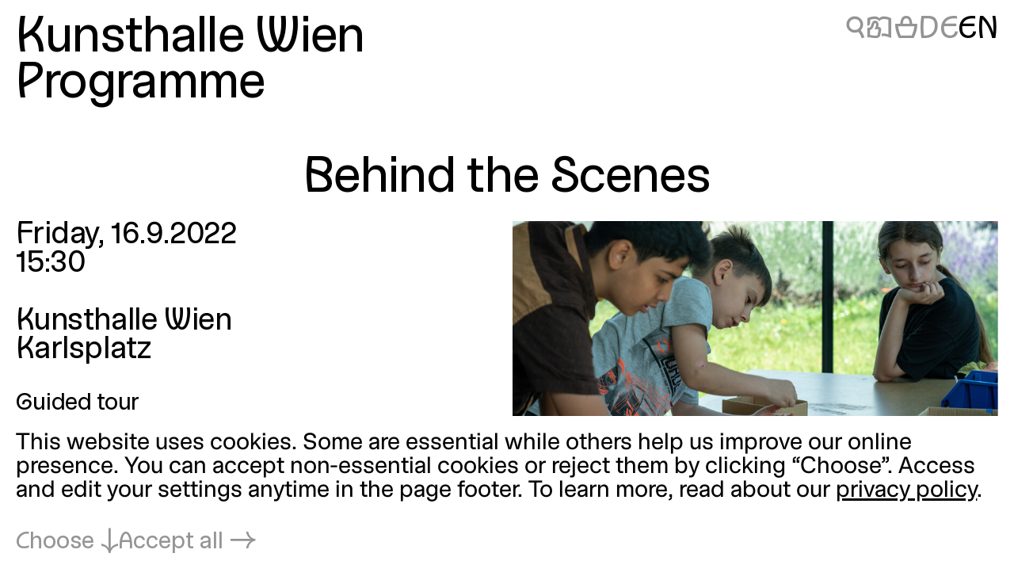

--- FILE ---
content_type: text/html; charset=utf-8
request_url: https://kunsthallewien.at/en/event/behind-the-scenes/
body_size: 12167
content:
<!doctype html>
<html class="no-js preload" lang="en">
  <head>
    <meta charset="utf-8">
    <meta name="viewport" content="width=device-width, initial-scale=1, viewport-fit=cover">

    <link rel="preload" as="style" href="https://kunsthallewien.at/build/assets/main.css?v=96a075d3" /><link rel="stylesheet" href="https://kunsthallewien.at/build/assets/main.css?v=96a075d3" />
    <link rel="modulepreload" as="script" href="https://kunsthallewien.at/build/assets/main.js?v=f8997d86" /><link rel="modulepreload" as="script" href="https://kunsthallewien.at/build/assets/vendor/resize-start-stop.js?v=43ce77d3" /><link rel="modulepreload" as="script" href="https://kunsthallewien.at/build/assets/vendor/yewtillitees.js?v=68ea13a2" /><link rel="modulepreload" as="script" href="https://kunsthallewien.at/build/assets/vendor/lazysizes.js?v=41b6e8c3" /><link rel="modulepreload" as="script" href="https://kunsthallewien.at/build/assets/vendor/what-input.js?v=9a7a7f1f" /><link rel="modulepreload" as="script" href="https://kunsthallewien.at/build/assets/stats.js?v=7587f3a5" /><link rel="modulepreload" as="script" href="https://kunsthallewien.at/build/assets/vendor/shopify.js?v=e8855089" /><link rel="modulepreload" as="script" href="https://kunsthallewien.at/build/assets/vendor/pubsub.js?v=31791240" /><link rel="modulepreload" as="script" href="https://kunsthallewien.at/build/assets/vendor/lodash.js?v=501d196f" /><link rel="modulepreload" as="script" href="https://kunsthallewien.at/build/assets/vendor/alpine.js?v=1f0f3a49" /><link rel="modulepreload" as="script" href="https://kunsthallewien.at/build/assets/vendor/debounce.js?v=18073aea" /><link rel="modulepreload" as="script" href="https://kunsthallewien.at/build/assets/vendor/dlv.js?v=171587c6" /><link rel="modulepreload" as="script" href="https://kunsthallewien.at/build/assets/vendor/klaro.js?v=b17e0f35" /><link rel="modulepreload" as="script" href="https://kunsthallewien.at/build/assets/vendor/delegate-it.js?v=4f04b44e" /><script type="module" src="https://kunsthallewien.at/build/assets/main.js?v=f8997d86"></script>

    <script>
      document.documentElement.classList.remove('no-js');
      document.documentElement.classList.add('js');
      window['_data'] = {"env":"production","debug":false,"request":{"livePreview":false},"user":{"authenticated":false,"editor":false},"analytics":{"disabled":false,"cookieDomain":null,"matomo":{"siteId":"1","installationUrl":"https:\/\/stats.kunsthallewien.at\/","trackerUrl":"https:\/\/stats.kunsthallewien.at\/stats\/","scriptUrl":"https:\/\/stats.kunsthallewien.at\/stats\/js\/"}},"translations":{"routing":{"announce_page":"Navigated to: {title}","announce_url":"New page at {url}"},"ui":{"nav":{"toggle":"Menu","toggle_open":"Close","aria":{"toggle":"Open menu","toggle_open":"Close menu"},"open_subnav":"Open subnavigation: :title","close_subnav":"Close subnavigation: :title"},"landmarks":{"main":"Main content","header":"Header","footer":"Footer","theme_selection":"Theme selection","language_selection":"Language selection","skip_links":"Skip links","locations":"Locations","opening_hours":"Opening hours","table_of_contents":"Table of contents","pagination":"Page selection"},"navs":{"main":"Main menu","footer":"Secondary menu","social":"Social media","legal":"Legal","overlay":"Menu overlay"},"theme_selector":{"aria_label":"Toggle light and dark mode","state_label":"{theme} mode","toggle_label":"{next} mode"},"skip_links":{"nav":"Skip to navigation","content":"Skip to content","top":"Back to top"},"routing":{"announce_page":"Navigated to: {title}","announce_url":"New page at {url}"},"close":"Close","back":"Back","toggle":{"inactive":"Open","active":"Close"},"list":{"show_more":"More","show_all":"All","no_matching_results":"No matching results found","no_results":"No results found"},"slideshow":{"prev_slide":"Previous slide","next_slide":"Next slide","go_to_slide":"Go to slide {index}","at_first_slide":"This is the first slide","at_last_slide":"This is the last slide"},"lightbox":{"title":"Lightbox","open_in_lightbox":"Open in lightbox","open_file_in_lightbox":"Open in lightbox: :description"},"pagination":{"page_x":"Page :page","summary":"You're on page :current of :total","prev_page":"Previous page","next_page":"Next page"},"infinite_scroll":{"loading":"Loading more results...","error_loading":"Error loading more results","no_more_results":"No more results"},"consent":{"modal_title":"Cookie Settings","modal_trigger":"Cookie settings","embed":{"title":"External content","intro":"This content is provided by :service and requires your consent to load.","accept_once":"Load content","accept_always":"Always load content from :service","open":"View on :service"}}}},"routes":{"event_list":["\/programm","\/programm\\?:any","\/en\/programme","\/en\/programme\\?:any"],"exhibition_list":["\/ausstellungen","\/ausstellungen\\?:any","\/en\/exhibitions","\/en\/exhibitions\\?:any"],"media_list":["\/mitmachen-und-lernen\/medien","\/mitmachen-und-lernen\/medien\\?:any","\/en\/learning\/media","\/en\/learning\/media\\?:any"],"shop":["\/shop","\/shop\\?:any","\/en\/shop","\/en\/shop\\?:any"]}};
      window['shared'] = function(e,n=null){return['_data'].concat('string'==typeof e?e.split('.'):[]).reduce(function(e,t){return e===n||'object'!=typeof e||void 0===e[t]?n:e[t]},window)};
    </script>

    

    

    <script>
window.shopifyConfig = { url: 'kunsthallewien.myshopify.com', token: 'b5bbc48f3599460cdabfe9188b1c2569', apiVersion: '2026-04' };
</script>

    <link rel="icon" type="image/png" href="/build/manifest/favicon-96x96.png" sizes="96x96" />
<link rel="icon" type="image/svg+xml" href="/build/manifest/favicon.svg" />
<link rel="shortcut icon" href="/build/manifest/favicon.ico" sizes="32x32" />
<link rel="apple-touch-icon" sizes="180x180" href="/build/manifest/apple-touch-icon.png" />
<link rel="manifest" href="/build/manifest/site.webmanifest" />
<meta name="mobile-web-app-capable" content="yes">
<meta name="apple-mobile-web-app-capable" content="yes">
<meta name="application-name" content="Kunsthalle Wien" />
<meta name="apple-mobile-web-app-title" content="Kunsthalle Wien" />


    <meta name="csrf-token" content="2kTRnFLflIb089SRQoW0iRTYC1XlUakSIlgtLcuz" />

    



<title>
	
		
			
				Behind the Scenes
			
			
			 – 
			Kunsthalle Wien
		
	
</title>



		<meta name="description" content="16.9.2022, 15:30">




	




	
		
			<link rel="alternate" hreflang="en" href="https://kunsthallewien.at/en/event/behind-the-scenes">
		
			<link rel="alternate" hreflang="de" href="https://kunsthallewien.at">
		
	







	
		<link rel="canonical" href="https://kunsthallewien.at/en/event/behind-the-scenes">
	



<meta property="og:site_name" content="Kunsthalle Wien">
<meta property="og:type" content="website">
<meta property="og:locale" content="en_US">
<meta property="og:url" content="https://kunsthallewien.at/en/event/behind-the-scenes">
<meta property="og:title" content="Behind the Scenes">
<meta property="og:description" content="16.9.2022, 15:30">



	<meta property="og:image" content="https://kunsthallewien.at/img/events/2022-09-hinter-den-kulissen/web-dscf9763-space-for-kids-maximilian-pramatarov.jpg?w=1200">







	<script type="application/ld+json">
		{
			"@context": "https://schema.org",
			"@type": "BreadcrumbList",
			"itemListElement": [
				
					{
						"@type": "ListItem",
						"position": 1,
						"name": "Home",
						"item": "https://kunsthallewien.at/en"
					} ,
				
					{
						"@type": "ListItem",
						"position": 2,
						"name": "Programme",
						"item": "https://kunsthallewien.at/en/programme"
					} ,
				
					{
						"@type": "ListItem",
						"position": 3,
						"name": "Behind the Scenes",
						"item": "https://kunsthallewien.at/en/event/behind-the-scenes"
					} 
				
			]
		}
	</script>




	<script type="application/ld+json">
		
			{
				"@context": "http://schema.org",
				"@type": "Organization",
				"name": "Kunsthalle Wien",
				"url": "https://kunsthallewien.at/en"
				,
					"logo": "/assets/logos/kunsthalle-favicon-96x96.png"
				
			}
		
	</script>



<script type="application/ld+json">
	{
		"@context": "https://schema.org",
		"@type": "WebSite",
		"url": "https://kunsthallewien.at/en",
		"name": "Kunsthalle Wien"
	}
</script>

  </head>
  <body
    class="view-event "
    data-env="production"
    data-view="event"
    
    x-data="navigation"
  >

    

    <section class="assistive-links" aria-label="Skip links" data-swup-morph="skip-links" data-swup-ignore>
      <a href="#content">Skip to content</a>
    </section>

    

    <div class="layout">
      <div id="main" class="layout__main">
        <header id="header" class="layout__header">
          <div
	class="header"
	:class="{ 'header--nav-visible': visible, 'header--nav-hovered': hovered }"
	x-on:mouseleave="hideFromHover"
	x-on:keydown.escape="hide"
	x-trap.inert="visible"
>
	<div class="header__logo" x-on:mouseenter="showFromHover">
		<div class="logo">
	<a href="https://kunsthallewien.at/en">
		Kunsthalle Wien
	</a>
</div>

	</div>
	<div class="header__toggle">
		<button
	class="navigation-toggle"
	aria-controls="navigation-content"
	aria-haspopup="true"
	:aria-expanded="visible"
	x-on:click="toggle"
>
	<span class="navigation-toggle__label" aria-hidden="true">
		<span x-text="visible ? 'Close' : 'Menu'">Menu</span>
	</span>
	<span class="navigation-toggle__label" aria-hidden="false">
		<span x-text="visible ? 'Close menu' : 'Open menu'">Open menu</span>
	</span>
	<span class="navigation-toggle__icon icon-font" aria-hidden="true">
		<span x-text="visible ? '❌' : '🍔'">🍔</span>
	</span>
</button>

	</div>
	<nav
		id="navigation-content"
		class="header__nav"
		aria-label="Main menu"
		aria-hidden="true"
		:aria-hidden="!visible"
	>
		<div>
			<div class="header__actions header__actions--in-nav">
				
	
	
	<a
		href="/en/search"
		aria-label="Behind the Scenes"
		
		title="Search"
		class="icon-font"
	>🔍</a>



	
	
	<a
		href="/en/visit/plain-language"
		aria-label="Behind the Scenes"
		
		title="Plain language"
		class="icon-font"
	>📖</a>




	
	

	<a
		href="/en/shop/cart"
		aria-label="Cart"
		
		title="Cart"
		x-load x-data="shopifyCartStatus"
		class="icon-font"
		:class="{ 'is-highlighted': hasItems }"
	>
		<span x-text="hasItems ? '🧺' : '🗑'">🗑</span>
	</a>







<ul class="language-switcher">
	

		

			

			
				
				
					
				
			

			

			

			

			<!-- url final: https://kunsthallewien.at -->

			<li>
				<a
					rel="alternate"
					href="https://kunsthallewien.at"
					hreflang="de"
					lang="de"
					data-abbr="DE"
					aria-current="false"
				>
					<span>Deutsch</span>
				</a>
			</li>
		

			

			

			

			

			

			<!-- url final: /en/event/behind-the-scenes -->

			<li>
				<a
					rel="alternate"
					href="/en/event/behind-the-scenes"
					hreflang="en"
					lang="en"
					data-abbr="EN"
					aria-current="true"
				>
					<span>English</span>
				</a>
			</li>
		

	
</ul>


			</div>
			<div id="" class="header__nav__main navigation-bar navigation-bar--header-columns">
				

  

    

			
				
			

			<section>

  <a
    href="/en/visit"
    
  >
    Visit
  </a>

  
		
		
    
    
      <button
        type="button"
        aria-controls="subnav-6264f5e9-a97e-48c8-a9e2-416ee05fa7c9"
        aria-haspopup="true"
        :aria-expanded="visibleSubnav === '6264f5e9-a97e-48c8-a9e2-416ee05fa7c9'"
        aria-label="Open subnavigation: Visit"
        :aria-label="visibleSubnav === '6264f5e9-a97e-48c8-a9e2-416ee05fa7c9' ? 'Close subnavigation: Visit' : 'Open subnavigation: Visit'"
        x-on:click="toggleSubnav('6264f5e9-a97e-48c8-a9e2-416ee05fa7c9')"
        x-data
      >
        <span x-text="visibleSubnav === '6264f5e9-a97e-48c8-a9e2-416ee05fa7c9' ? '⇡' : '⇣'">⇣</span>
      </button>

      <section x-data id="subnav-6264f5e9-a97e-48c8-a9e2-416ee05fa7c9" cloak x-show="visibleSubnav === '6264f5e9-a97e-48c8-a9e2-416ee05fa7c9'">
        
          <div>
            <a
              href="/en/visit/opening-hours"
              
            >
              Opening hours
            </a>
          </div>
        
          <div>
            <a
              href="/en/visit/directions"
              
            >
              Directions
            </a>
          </div>
        
          <div>
            <a
              href="/en/visit/contact"
              
            >
              Contact
            </a>
          </div>
        
          <div>
            <a
              href="/en/visit/admission"
              
            >
              Admission
            </a>
          </div>
        
          <div>
            <a
              href="/en/visit/annual-ticket"
              
            >
              Annual Ticket
            </a>
          </div>
        
          <div>
            <a
              href="/en/visit/accessibility"
              
            >
              Accessibility
            </a>
          </div>
        
          <div>
            <a
              href="/en/visit/plain-language"
              
            >
              Plain language
            </a>
          </div>
        
      </section>
    
  

</section>


    

  



  

    

			
				
			

			<section>

  <a
    href="/en/exhibitions"
    
  >
    Exhibitions
  </a>

  
		
		
    
    
  

</section>


    

  



  

    

			
				
			

			<section>

  <a
    href="/en/programme"
    
  >
    Programme
  </a>

  
		
		
    
    
  

</section>


    

  



  

    

			
				
			

			<section>

  <a
    href="/en/about"
    
  >
    About
  </a>

  
		
		
    
    
      <button
        type="button"
        aria-controls="subnav-12baa847-591a-45b1-bd82-462bbce0ba7e"
        aria-haspopup="true"
        :aria-expanded="visibleSubnav === '12baa847-591a-45b1-bd82-462bbce0ba7e'"
        aria-label="Open subnavigation: About"
        :aria-label="visibleSubnav === '12baa847-591a-45b1-bd82-462bbce0ba7e' ? 'Close subnavigation: About' : 'Open subnavigation: About'"
        x-on:click="toggleSubnav('12baa847-591a-45b1-bd82-462bbce0ba7e')"
        x-data
      >
        <span x-text="visibleSubnav === '12baa847-591a-45b1-bd82-462bbce0ba7e' ? '⇡' : '⇣'">⇣</span>
      </button>

      <section x-data id="subnav-12baa847-591a-45b1-bd82-462bbce0ba7e" cloak x-show="visibleSubnav === '12baa847-591a-45b1-bd82-462bbce0ba7e'">
        
          <div>
            <a
              href="/en/about/mission"
              
            >
              Mission
            </a>
          </div>
        
          <div>
            <a
              href="/en/about/history"
              
            >
              History
            </a>
          </div>
        
          <div>
            <a
              href="/en/about/publications"
              
            >
              Publications
            </a>
          </div>
        
          <div>
            <a
              href="/en/about/sustainability"
              
            >
              Sustainability
            </a>
          </div>
        
          <div>
            <a
              href="/en/about/supporters"
              
            >
              Supporters
            </a>
          </div>
        
          <div>
            <a
              href="/en/about/team"
              
            >
              Team
            </a>
          </div>
        
      </section>
    
  

</section>


    

  



  

    

			
				
			

			<section>

  <a
    href="/en/learning"
    
  >
    Learning
  </a>

  
		
		
    
    
      <button
        type="button"
        aria-controls="subnav-265a9776-2cfa-4bb0-95e1-c4ddf09c2970"
        aria-haspopup="true"
        :aria-expanded="visibleSubnav === '265a9776-2cfa-4bb0-95e1-c4ddf09c2970'"
        aria-label="Open subnavigation: Learning"
        :aria-label="visibleSubnav === '265a9776-2cfa-4bb0-95e1-c4ddf09c2970' ? 'Close subnavigation: Learning' : 'Open subnavigation: Learning'"
        x-on:click="toggleSubnav('265a9776-2cfa-4bb0-95e1-c4ddf09c2970')"
        x-data
      >
        <span x-text="visibleSubnav === '265a9776-2cfa-4bb0-95e1-c4ddf09c2970' ? '⇡' : '⇣'">⇣</span>
      </button>

      <section x-data id="subnav-265a9776-2cfa-4bb0-95e1-c4ddf09c2970" cloak x-show="visibleSubnav === '265a9776-2cfa-4bb0-95e1-c4ddf09c2970'">
        
          <div>
            <a
              href="/en/learning/guided-tours"
              
            >
              Guided Tours
            </a>
          </div>
        
          <div>
            <a
              href="/en/learning/workshops"
              
            >
              Workshops
            </a>
          </div>
        
          <div>
            <a
              href="/en/learning/inclusion"
              
            >
              Inclusion
            </a>
          </div>
        
          <div>
            <a
              href="/en/learning/kids-and-families"
              
            >
              Kids & Families
            </a>
          </div>
        
          <div>
            <a
              href="/en/learning/schools"
              
            >
              Schools
            </a>
          </div>
        
          <div>
            <a
              href="/en/learning/community-projects"
              
            >
              Community Projects
            </a>
          </div>
        
          <div>
            <a
              href="/en/learning/media"
              
            >
              Media
            </a>
          </div>
        
      </section>
    
  

</section>


    

  



  

    

			
				
			

			<section>

  <a
    href="/en/kunsthalle-wien-club"
    
  >
    Club
  </a>

  
		
		
    
    
  

</section>


    

  



  

    

			
				
			

			<section>

  <a
    href="/en/shop"
    
  >
    Shop
  </a>

  
		
		
    
    
  

</section>


    

  



			</div>
			<div class="header__nav__secondary navigation-bar navigation-bar--header-columns">
				

  

    

			
				
			

			<section>

  <a
    href="/en/visit/contact"
    
  >
    Contact
  </a>

  

</section>


    

  



  

    

			
				
			

			<section>

  <a
    href="/en/newsletter"
    
  >
    Newsletter
  </a>

  

</section>


    

  



  

    

			
				
			

			<section>

  <a
    href="/en/sitemap"
    
  >
    Sitemap
  </a>

  

</section>


    

  



  

    

			
				
			

			<section>

  <a
    href="/en/press"
    
  >
    Press
  </a>

  

</section>


    

  



  

    

			
				
			

			<section>

  <a
    href="/en/jobs"
    
  >
    Jobs
  </a>

  

</section>


    

  



			</div>
		</div>
	</nav>
	<div class="header__actions header__actions--in-header">
		
	
	
	<a
		href="/en/search"
		aria-label="Behind the Scenes"
		
		title="Search"
		class="icon-font"
	>🔍</a>



	
	
	<a
		href="/en/visit/plain-language"
		aria-label="Behind the Scenes"
		
		title="Plain language"
		class="icon-font"
	>📖</a>




	
	

	<a
		href="/en/shop/cart"
		aria-label="Cart"
		
		title="Cart"
		x-load x-data="shopifyCartStatus"
		class="icon-font"
		:class="{ 'is-highlighted': hasItems }"
	>
		<span x-text="hasItems ? '🧺' : '🗑'">🗑</span>
	</a>







<ul class="language-switcher">
	

		

			

			
				
				
					
				
			

			

			

			

			<!-- url final: https://kunsthallewien.at -->

			<li>
				<a
					rel="alternate"
					href="https://kunsthallewien.at"
					hreflang="de"
					lang="de"
					data-abbr="DE"
					aria-current="false"
				>
					<span>Deutsch</span>
				</a>
			</li>
		

			

			

			

			

			

			<!-- url final: /en/event/behind-the-scenes -->

			<li>
				<a
					rel="alternate"
					href="/en/event/behind-the-scenes"
					hreflang="en"
					lang="en"
					data-abbr="EN"
					aria-current="true"
				>
					<span>English</span>
				</a>
			</li>
		

	
</ul>


	</div>
	
		<div class="header__breadcrumbs">
			
  
    <a href="/en/programme">Programme</a>
  

		</div>
	
</div>

        </header>
        <div id="nav" class="layout__nav page-transition-fade">
          
        </div>
        <main id="content" class="layout__content page-transition-fade">
          

<article class="item event">

  <header class="item__header">
    <h1 class="item__title">
      
        Behind the Scenes
      
    </h1>
  </header>

  <div class="item__meta">
    <div class="item__meta__inner">

      <div class="item__date">
        <h2>Date and time</h2>
        <div>
          
            Friday,
          
          16.9.2022
        </div>
        
          <div>
            15:30
          </div>
        
        
      </div>

      
        <div class="item__location">
          <h2>Location</h2>
          

  
  

  
    <p>
      Kunsthalle Wien
      
        <br>Karlsplatz
      
    </p>
  

  

  



        </div>
      

      <div class="item__categories">
        <div>
          Guided tour
        </div>
        <div>
          
        </div>
      </div>

    </div>
  </div>

  <div class="item__cover">
    
      







  
  
  
  
  <figure class="figure media" data-orientation="landscape" style="--ratio:1.5;">
    
      <a href="/assets/exhibitions/2022-06-space-for-kids-das-kunst-natur-labor-oder-die-wuchernde-wunderkammer/web-dscf9763-space-for-kids-maximilian-pramatarov.jpg" data-lightbox-media="/assets/exhibitions/2022-06-space-for-kids-das-kunst-natur-labor-oder-die-wuchernde-wunderkammer/web-dscf9763-space-for-kids-maximilian-pramatarov.jpg" data-lightbox-ratio="1.5" aria-label="Open in lightbox: Installation view: Space for Kids. The Art-Nature Laboratory or The Mushrooming Cabinet of Wonders, Kunsthalle Wien 2022, photo: Maximilian Pramatarov">
    
    
      





























  
    <div class="ratio-container" style="--ratio:1.5;" data-type="jpg">
  

  
  
    <img
      src="[data-uri]"
      alt=""
      key="lqip-/assets/exhibitions/2022-06-space-for-kids-das-kunst-natur-labor-oder-die-wuchernde-wunderkammer/web-dscf9763-space-for-kids-maximilian-pramatarov.jpg"
      class="lazylqip"
      style="--ratio: 1.5; object-position: 50% 50%;"
      aria-hidden="true"
    />
  

  <picture key="picture-/assets/exhibitions/2022-06-space-for-kids-das-kunst-natur-labor-oder-die-wuchernde-wunderkammer/web-dscf9763-space-for-kids-maximilian-pramatarov.jpg">

    
    

      

        
        

        <source
          data-srcset="/img/asset/YXNzZXRzL2V4aGliaXRpb25zLzIwMjItMDYtc3BhY2UtZm9yLWtpZHMtZGFzLWt1bnN0LW5hdHVyLWxhYm9yLW9kZXItZGllLXd1Y2hlcm5kZS13dW5kZXJrYW1tZXIvd2ViLWRzY2Y5NzYzLXNwYWNlLWZvci1raWRzLW1heGltaWxpYW4tcHJhbWF0YXJvdi5qcGc/web-dscf9763-space-for-kids-maximilian-pramatarov.jpg?fm=webp&w=300&q=90 300w,/img/asset/YXNzZXRzL2V4aGliaXRpb25zLzIwMjItMDYtc3BhY2UtZm9yLWtpZHMtZGFzLWt1bnN0LW5hdHVyLWxhYm9yLW9kZXItZGllLXd1Y2hlcm5kZS13dW5kZXJrYW1tZXIvd2ViLWRzY2Y5NzYzLXNwYWNlLWZvci1raWRzLW1heGltaWxpYW4tcHJhbWF0YXJvdi5qcGc/web-dscf9763-space-for-kids-maximilian-pramatarov.jpg?fm=webp&w=600&q=90 600w,/img/asset/YXNzZXRzL2V4aGliaXRpb25zLzIwMjItMDYtc3BhY2UtZm9yLWtpZHMtZGFzLWt1bnN0LW5hdHVyLWxhYm9yLW9kZXItZGllLXd1Y2hlcm5kZS13dW5kZXJrYW1tZXIvd2ViLWRzY2Y5NzYzLXNwYWNlLWZvci1raWRzLW1heGltaWxpYW4tcHJhbWF0YXJvdi5qcGc/web-dscf9763-space-for-kids-maximilian-pramatarov.jpg?fm=webp&w=900&q=90 900w,/img/asset/YXNzZXRzL2V4aGliaXRpb25zLzIwMjItMDYtc3BhY2UtZm9yLWtpZHMtZGFzLWt1bnN0LW5hdHVyLWxhYm9yLW9kZXItZGllLXd1Y2hlcm5kZS13dW5kZXJrYW1tZXIvd2ViLWRzY2Y5NzYzLXNwYWNlLWZvci1raWRzLW1heGltaWxpYW4tcHJhbWF0YXJvdi5qcGc/web-dscf9763-space-for-kids-maximilian-pramatarov.jpg?fm=webp&w=1200&q=90 1200w"
           type="image/webp"
        >
      

        
        

        <source
          data-srcset="/img/asset/YXNzZXRzL2V4aGliaXRpb25zLzIwMjItMDYtc3BhY2UtZm9yLWtpZHMtZGFzLWt1bnN0LW5hdHVyLWxhYm9yLW9kZXItZGllLXd1Y2hlcm5kZS13dW5kZXJrYW1tZXIvd2ViLWRzY2Y5NzYzLXNwYWNlLWZvci1raWRzLW1heGltaWxpYW4tcHJhbWF0YXJvdi5qcGc/web-dscf9763-space-for-kids-maximilian-pramatarov.jpg?w=300&q=85 300w,/img/asset/YXNzZXRzL2V4aGliaXRpb25zLzIwMjItMDYtc3BhY2UtZm9yLWtpZHMtZGFzLWt1bnN0LW5hdHVyLWxhYm9yLW9kZXItZGllLXd1Y2hlcm5kZS13dW5kZXJrYW1tZXIvd2ViLWRzY2Y5NzYzLXNwYWNlLWZvci1raWRzLW1heGltaWxpYW4tcHJhbWF0YXJvdi5qcGc/web-dscf9763-space-for-kids-maximilian-pramatarov.jpg?w=600&q=85 600w,/img/asset/YXNzZXRzL2V4aGliaXRpb25zLzIwMjItMDYtc3BhY2UtZm9yLWtpZHMtZGFzLWt1bnN0LW5hdHVyLWxhYm9yLW9kZXItZGllLXd1Y2hlcm5kZS13dW5kZXJrYW1tZXIvd2ViLWRzY2Y5NzYzLXNwYWNlLWZvci1raWRzLW1heGltaWxpYW4tcHJhbWF0YXJvdi5qcGc/web-dscf9763-space-for-kids-maximilian-pramatarov.jpg?w=900&q=85 900w,/img/asset/YXNzZXRzL2V4aGliaXRpb25zLzIwMjItMDYtc3BhY2UtZm9yLWtpZHMtZGFzLWt1bnN0LW5hdHVyLWxhYm9yLW9kZXItZGllLXd1Y2hlcm5kZS13dW5kZXJrYW1tZXIvd2ViLWRzY2Y5NzYzLXNwYWNlLWZvci1raWRzLW1heGltaWxpYW4tcHJhbWF0YXJvdi5qcGc/web-dscf9763-space-for-kids-maximilian-pramatarov.jpg?w=1200&q=85 1200w"
          
        >
      

      
      

      <img
        src="/img/asset/YXNzZXRzL2V4aGliaXRpb25zLzIwMjItMDYtc3BhY2UtZm9yLWtpZHMtZGFzLWt1bnN0LW5hdHVyLWxhYm9yLW9kZXItZGllLXd1Y2hlcm5kZS13dW5kZXJrYW1tZXIvd2ViLWRzY2Y5NzYzLXNwYWNlLWZvci1raWRzLW1heGltaWxpYW4tcHJhbWF0YXJvdi5qcGc/web-dscf9763-space-for-kids-maximilian-pramatarov.jpg?w=1200&fm=&q="
        srcset="[data-uri]"
        width="1200"
        height="800"
        alt="Drei Kinder basteln in der Ausstellung"
        key="img-/assets/exhibitions/2022-06-space-for-kids-das-kunst-natur-labor-oder-die-wuchernde-wunderkammer/web-dscf9763-space-for-kids-maximilian-pramatarov.jpg"
        class="lazyload  landscape"
        style="--ratio: 1.5; object-position: 50% 50%;"
        data-aspectratio="1.5"
        sizes="auto"
      >

    

  </picture>

  
      </div>
  



    
    
      <template data-lightbox-content>
        
          





























  
    <div class="ratio-container" style="--ratio:1.5;" data-type="jpg">
  

  
  
    <img
      src="[data-uri]"
      alt=""
      key="lqip-/assets/exhibitions/2022-06-space-for-kids-das-kunst-natur-labor-oder-die-wuchernde-wunderkammer/web-dscf9763-space-for-kids-maximilian-pramatarov.jpg"
      class="lazylqip"
      style="--ratio: 1.5; object-position: 50% 50%;"
      aria-hidden="true"
    />
  

  <picture key="picture-/assets/exhibitions/2022-06-space-for-kids-das-kunst-natur-labor-oder-die-wuchernde-wunderkammer/web-dscf9763-space-for-kids-maximilian-pramatarov.jpg">

    
    

      

        
        

        <source
          data-srcset="/img/asset/YXNzZXRzL2V4aGliaXRpb25zLzIwMjItMDYtc3BhY2UtZm9yLWtpZHMtZGFzLWt1bnN0LW5hdHVyLWxhYm9yLW9kZXItZGllLXd1Y2hlcm5kZS13dW5kZXJrYW1tZXIvd2ViLWRzY2Y5NzYzLXNwYWNlLWZvci1raWRzLW1heGltaWxpYW4tcHJhbWF0YXJvdi5qcGc/web-dscf9763-space-for-kids-maximilian-pramatarov.jpg?w=300&q=90 300w,/img/asset/YXNzZXRzL2V4aGliaXRpb25zLzIwMjItMDYtc3BhY2UtZm9yLWtpZHMtZGFzLWt1bnN0LW5hdHVyLWxhYm9yLW9kZXItZGllLXd1Y2hlcm5kZS13dW5kZXJrYW1tZXIvd2ViLWRzY2Y5NzYzLXNwYWNlLWZvci1raWRzLW1heGltaWxpYW4tcHJhbWF0YXJvdi5qcGc/web-dscf9763-space-for-kids-maximilian-pramatarov.jpg?w=600&q=90 600w,/img/asset/YXNzZXRzL2V4aGliaXRpb25zLzIwMjItMDYtc3BhY2UtZm9yLWtpZHMtZGFzLWt1bnN0LW5hdHVyLWxhYm9yLW9kZXItZGllLXd1Y2hlcm5kZS13dW5kZXJrYW1tZXIvd2ViLWRzY2Y5NzYzLXNwYWNlLWZvci1raWRzLW1heGltaWxpYW4tcHJhbWF0YXJvdi5qcGc/web-dscf9763-space-for-kids-maximilian-pramatarov.jpg?w=900&q=90 900w,/img/asset/YXNzZXRzL2V4aGliaXRpb25zLzIwMjItMDYtc3BhY2UtZm9yLWtpZHMtZGFzLWt1bnN0LW5hdHVyLWxhYm9yLW9kZXItZGllLXd1Y2hlcm5kZS13dW5kZXJrYW1tZXIvd2ViLWRzY2Y5NzYzLXNwYWNlLWZvci1raWRzLW1heGltaWxpYW4tcHJhbWF0YXJvdi5qcGc/web-dscf9763-space-for-kids-maximilian-pramatarov.jpg?w=1200&q=90 1200w"
          
        >
      

      
      

      <img
        src="/img/asset/YXNzZXRzL2V4aGliaXRpb25zLzIwMjItMDYtc3BhY2UtZm9yLWtpZHMtZGFzLWt1bnN0LW5hdHVyLWxhYm9yLW9kZXItZGllLXd1Y2hlcm5kZS13dW5kZXJrYW1tZXIvd2ViLWRzY2Y5NzYzLXNwYWNlLWZvci1raWRzLW1heGltaWxpYW4tcHJhbWF0YXJvdi5qcGc/web-dscf9763-space-for-kids-maximilian-pramatarov.jpg?w=1200&fm=&q="
        srcset="[data-uri]"
        width="1200"
        height="800"
        alt="Drei Kinder basteln in der Ausstellung"
        key="img-/assets/exhibitions/2022-06-space-for-kids-das-kunst-natur-labor-oder-die-wuchernde-wunderkammer/web-dscf9763-space-for-kids-maximilian-pramatarov.jpg"
        class="lazyload  landscape"
        style="--ratio: 1.5; object-position: 50% 50%;"
        data-aspectratio="1.5"
        sizes="auto"
      >

    

  </picture>

  
      </div>
  



        
      </template>
      </a>
    
    
      </a>
    
    
      <figcaption x-measure="{ name: 'caption', dimension: 'height', target: 'parent' }">
        <div data-caption>Installation view: Space for Kids. The Art-Nature Laboratory or The Mushrooming Cabinet of Wonders, Kunsthalle Wien 2022, photo: Maximilian Pramatarov</div>
        
      </figcaption>
    
  </figure>


    
  </div>

  <div class="item__media">
    

  <div class="media-stack">
    
      







  
  
  
  
  <figure class="figure media" data-orientation="landscape" style="--ratio:1.5;">
    
      <a href="/assets/exhibitions/2022-06-space-for-kids-das-kunst-natur-labor-oder-die-wuchernde-wunderkammer/web-dscf9763-space-for-kids-maximilian-pramatarov.jpg" data-lightbox-media="/assets/exhibitions/2022-06-space-for-kids-das-kunst-natur-labor-oder-die-wuchernde-wunderkammer/web-dscf9763-space-for-kids-maximilian-pramatarov.jpg" data-lightbox-ratio="1.5" aria-label="Open in lightbox: Installation view: Space for Kids. The Art-Nature Laboratory or The Mushrooming Cabinet of Wonders, Kunsthalle Wien 2022, photo: Maximilian Pramatarov">
    
    
      





























  
    <div class="ratio-container" style="--ratio:1.5;" data-type="jpg">
  

  
  
    <img
      src="[data-uri]"
      alt=""
      key="lqip-/assets/exhibitions/2022-06-space-for-kids-das-kunst-natur-labor-oder-die-wuchernde-wunderkammer/web-dscf9763-space-for-kids-maximilian-pramatarov.jpg"
      class="lazylqip"
      style="--ratio: 1.5; object-position: 50% 50%;"
      aria-hidden="true"
    />
  

  <picture key="picture-/assets/exhibitions/2022-06-space-for-kids-das-kunst-natur-labor-oder-die-wuchernde-wunderkammer/web-dscf9763-space-for-kids-maximilian-pramatarov.jpg">

    
    

      

        
        

        <source
          data-srcset="/img/asset/YXNzZXRzL2V4aGliaXRpb25zLzIwMjItMDYtc3BhY2UtZm9yLWtpZHMtZGFzLWt1bnN0LW5hdHVyLWxhYm9yLW9kZXItZGllLXd1Y2hlcm5kZS13dW5kZXJrYW1tZXIvd2ViLWRzY2Y5NzYzLXNwYWNlLWZvci1raWRzLW1heGltaWxpYW4tcHJhbWF0YXJvdi5qcGc/web-dscf9763-space-for-kids-maximilian-pramatarov.jpg?w=300&q=90 300w,/img/asset/YXNzZXRzL2V4aGliaXRpb25zLzIwMjItMDYtc3BhY2UtZm9yLWtpZHMtZGFzLWt1bnN0LW5hdHVyLWxhYm9yLW9kZXItZGllLXd1Y2hlcm5kZS13dW5kZXJrYW1tZXIvd2ViLWRzY2Y5NzYzLXNwYWNlLWZvci1raWRzLW1heGltaWxpYW4tcHJhbWF0YXJvdi5qcGc/web-dscf9763-space-for-kids-maximilian-pramatarov.jpg?w=600&q=90 600w,/img/asset/YXNzZXRzL2V4aGliaXRpb25zLzIwMjItMDYtc3BhY2UtZm9yLWtpZHMtZGFzLWt1bnN0LW5hdHVyLWxhYm9yLW9kZXItZGllLXd1Y2hlcm5kZS13dW5kZXJrYW1tZXIvd2ViLWRzY2Y5NzYzLXNwYWNlLWZvci1raWRzLW1heGltaWxpYW4tcHJhbWF0YXJvdi5qcGc/web-dscf9763-space-for-kids-maximilian-pramatarov.jpg?w=900&q=90 900w,/img/asset/YXNzZXRzL2V4aGliaXRpb25zLzIwMjItMDYtc3BhY2UtZm9yLWtpZHMtZGFzLWt1bnN0LW5hdHVyLWxhYm9yLW9kZXItZGllLXd1Y2hlcm5kZS13dW5kZXJrYW1tZXIvd2ViLWRzY2Y5NzYzLXNwYWNlLWZvci1raWRzLW1heGltaWxpYW4tcHJhbWF0YXJvdi5qcGc/web-dscf9763-space-for-kids-maximilian-pramatarov.jpg?w=1200&q=90 1200w"
          
        >
      

      
      

      <img
        src="/img/asset/YXNzZXRzL2V4aGliaXRpb25zLzIwMjItMDYtc3BhY2UtZm9yLWtpZHMtZGFzLWt1bnN0LW5hdHVyLWxhYm9yLW9kZXItZGllLXd1Y2hlcm5kZS13dW5kZXJrYW1tZXIvd2ViLWRzY2Y5NzYzLXNwYWNlLWZvci1raWRzLW1heGltaWxpYW4tcHJhbWF0YXJvdi5qcGc/web-dscf9763-space-for-kids-maximilian-pramatarov.jpg?w=1200&fm=&q="
        srcset="[data-uri]"
        width="1200"
        height="800"
        alt="Drei Kinder basteln in der Ausstellung"
        key="img-/assets/exhibitions/2022-06-space-for-kids-das-kunst-natur-labor-oder-die-wuchernde-wunderkammer/web-dscf9763-space-for-kids-maximilian-pramatarov.jpg"
        class="lazyload  landscape"
        style="--ratio: 1.5; object-position: 50% 50%;"
        data-aspectratio="1.5"
        sizes="auto"
      >

    

  </picture>

  
      </div>
  



    
    
      <template data-lightbox-content>
        
          





























  
    <div class="ratio-container" style="--ratio:1.5;" data-type="jpg">
  

  
  
    <img
      src="[data-uri]"
      alt=""
      key="lqip-/assets/exhibitions/2022-06-space-for-kids-das-kunst-natur-labor-oder-die-wuchernde-wunderkammer/web-dscf9763-space-for-kids-maximilian-pramatarov.jpg"
      class="lazylqip"
      style="--ratio: 1.5; object-position: 50% 50%;"
      aria-hidden="true"
    />
  

  <picture key="picture-/assets/exhibitions/2022-06-space-for-kids-das-kunst-natur-labor-oder-die-wuchernde-wunderkammer/web-dscf9763-space-for-kids-maximilian-pramatarov.jpg">

    
    

      

        
        

        <source
          data-srcset="/img/asset/YXNzZXRzL2V4aGliaXRpb25zLzIwMjItMDYtc3BhY2UtZm9yLWtpZHMtZGFzLWt1bnN0LW5hdHVyLWxhYm9yLW9kZXItZGllLXd1Y2hlcm5kZS13dW5kZXJrYW1tZXIvd2ViLWRzY2Y5NzYzLXNwYWNlLWZvci1raWRzLW1heGltaWxpYW4tcHJhbWF0YXJvdi5qcGc/web-dscf9763-space-for-kids-maximilian-pramatarov.jpg?w=300&q=90 300w,/img/asset/YXNzZXRzL2V4aGliaXRpb25zLzIwMjItMDYtc3BhY2UtZm9yLWtpZHMtZGFzLWt1bnN0LW5hdHVyLWxhYm9yLW9kZXItZGllLXd1Y2hlcm5kZS13dW5kZXJrYW1tZXIvd2ViLWRzY2Y5NzYzLXNwYWNlLWZvci1raWRzLW1heGltaWxpYW4tcHJhbWF0YXJvdi5qcGc/web-dscf9763-space-for-kids-maximilian-pramatarov.jpg?w=600&q=90 600w,/img/asset/YXNzZXRzL2V4aGliaXRpb25zLzIwMjItMDYtc3BhY2UtZm9yLWtpZHMtZGFzLWt1bnN0LW5hdHVyLWxhYm9yLW9kZXItZGllLXd1Y2hlcm5kZS13dW5kZXJrYW1tZXIvd2ViLWRzY2Y5NzYzLXNwYWNlLWZvci1raWRzLW1heGltaWxpYW4tcHJhbWF0YXJvdi5qcGc/web-dscf9763-space-for-kids-maximilian-pramatarov.jpg?w=900&q=90 900w,/img/asset/YXNzZXRzL2V4aGliaXRpb25zLzIwMjItMDYtc3BhY2UtZm9yLWtpZHMtZGFzLWt1bnN0LW5hdHVyLWxhYm9yLW9kZXItZGllLXd1Y2hlcm5kZS13dW5kZXJrYW1tZXIvd2ViLWRzY2Y5NzYzLXNwYWNlLWZvci1raWRzLW1heGltaWxpYW4tcHJhbWF0YXJvdi5qcGc/web-dscf9763-space-for-kids-maximilian-pramatarov.jpg?w=1200&q=90 1200w"
          
        >
      

      
      

      <img
        src="/img/asset/YXNzZXRzL2V4aGliaXRpb25zLzIwMjItMDYtc3BhY2UtZm9yLWtpZHMtZGFzLWt1bnN0LW5hdHVyLWxhYm9yLW9kZXItZGllLXd1Y2hlcm5kZS13dW5kZXJrYW1tZXIvd2ViLWRzY2Y5NzYzLXNwYWNlLWZvci1raWRzLW1heGltaWxpYW4tcHJhbWF0YXJvdi5qcGc/web-dscf9763-space-for-kids-maximilian-pramatarov.jpg?w=1200&fm=&q="
        srcset="[data-uri]"
        width="1200"
        height="800"
        alt="Drei Kinder basteln in der Ausstellung"
        key="img-/assets/exhibitions/2022-06-space-for-kids-das-kunst-natur-labor-oder-die-wuchernde-wunderkammer/web-dscf9763-space-for-kids-maximilian-pramatarov.jpg"
        class="lazyload  landscape"
        style="--ratio: 1.5; object-position: 50% 50%;"
        data-aspectratio="1.5"
        sizes="auto"
      >

    

  </picture>

  
      </div>
  



        
      </template>
      </a>
    
    
      </a>
    
    
      <figcaption x-measure="{ name: 'caption', dimension: 'height', target: 'parent' }">
        <div data-caption>Installation view: Space for Kids. The Art-Nature Laboratory or The Mushrooming Cabinet of Wonders, Kunsthalle Wien 2022, photo: Maximilian Pramatarov</div>
        
      </figcaption>
    
  </figure>


    
  </div>



  </div>

  <div class="item__main">
    <div class="item__text">
      <div class="rich-text">
        <p>An event in the context of <a rel="external" target="_blank" href="https://karlsplatz.org/karlstag2022/">Karlstag 2022</a></p><p>The admission is free. We kindly ask you to register via <a rel="external" target="_blank" href="mailto:besucherservice@kunsthallewien.at"><span class="email-segment">besucherservice@</span><span class="email-segment">kunsthallewien.at</span></a> or at the cash desk of Kunsthalle Wien.</p><p>In the context of our current exhibition <a href="https://kunsthallewien.at/en/exhibition/space-for-kids-the-art-nature-laboratory-or-the-mushrooming-cabinet-of-wonders/"><em>Space for Kids. The Art-Nature Laboratory or The Mushrooming Cabinet of Wonders</em></a> we will give you an insight into the work of our art educators, who also curated the show, and the communication department: what has to be done in the run-up to such an exhibition – and what after its opening? How do you come up with an idea and a curatorial concept? How do you actually create the exhibition poster and other printed materials? And how do you promote such an exhibition? We are looking forward to your participation and the exchange!</p>
      </div>
    </div>
  </div>

  
    <div class="item__related">
      <div class="item__related__group">
        
          <h2>
            
              Similar events
            
          </h2>
          





  <div class="event-table">
    
      





<article class="event-table-row preview ">
  <div class="event-table-row__date">
    Sat<br>
    2.7.22
  </div>

  
    <div class="event-table-row__time">
      11:00–14:00
    </div>
  

  <h2 class="event-table-row__title">
    <a href="/en/event/through-the-cabinet-of-wonders-labyrinth">
      
        Through the Cabinet of Wonders Labyrinth
      
    </a>
  </h2>

  <div class="event-table-row__media">
    
      





























  
    <div class="ratio-container" style="--ratio:1.4995466908432;" data-type="jpg">
  

  
  
    <img
      src="[data-uri]"
      alt=""
      key="lqip-/assets/events/2022-07-eine-schachtel-voller-wunder-5/web-kunst-natur-labor-8-foto-khw.jpg"
      class="lazylqip"
      style="--ratio: 1.4995466908432; object-position: 50% 50%;"
      aria-hidden="true"
    />
  

  <picture key="picture-/assets/events/2022-07-eine-schachtel-voller-wunder-5/web-kunst-natur-labor-8-foto-khw.jpg">

    
    

      

        
        

        <source
          data-srcset="/img/asset/YXNzZXRzL2V2ZW50cy8yMDIyLTA3LWVpbmUtc2NoYWNodGVsLXZvbGxlci13dW5kZXItNS93ZWIta3Vuc3QtbmF0dXItbGFib3ItOC1mb3RvLWtody5qcGc/web-kunst-natur-labor-8-foto-khw.jpg?w=300&q=90 300w,/img/asset/YXNzZXRzL2V2ZW50cy8yMDIyLTA3LWVpbmUtc2NoYWNodGVsLXZvbGxlci13dW5kZXItNS93ZWIta3Vuc3QtbmF0dXItbGFib3ItOC1mb3RvLWtody5qcGc/web-kunst-natur-labor-8-foto-khw.jpg?w=600&q=90 600w,/img/asset/YXNzZXRzL2V2ZW50cy8yMDIyLTA3LWVpbmUtc2NoYWNodGVsLXZvbGxlci13dW5kZXItNS93ZWIta3Vuc3QtbmF0dXItbGFib3ItOC1mb3RvLWtody5qcGc/web-kunst-natur-labor-8-foto-khw.jpg?w=900&q=90 900w,/img/asset/YXNzZXRzL2V2ZW50cy8yMDIyLTA3LWVpbmUtc2NoYWNodGVsLXZvbGxlci13dW5kZXItNS93ZWIta3Vuc3QtbmF0dXItbGFib3ItOC1mb3RvLWtody5qcGc/web-kunst-natur-labor-8-foto-khw.jpg?w=1200&q=90 1200w,/img/asset/YXNzZXRzL2V2ZW50cy8yMDIyLTA3LWVpbmUtc2NoYWNodGVsLXZvbGxlci13dW5kZXItNS93ZWIta3Vuc3QtbmF0dXItbGFib3ItOC1mb3RvLWtody5qcGc/web-kunst-natur-labor-8-foto-khw.jpg?w=1500&q=90 1500w"
          
        >
      

      
      

      <img
        src="/img/asset/YXNzZXRzL2V2ZW50cy8yMDIyLTA3LWVpbmUtc2NoYWNodGVsLXZvbGxlci13dW5kZXItNS93ZWIta3Vuc3QtbmF0dXItbGFib3ItOC1mb3RvLWtody5qcGc/web-kunst-natur-labor-8-foto-khw.jpg?w=1654&fm=&q="
        srcset="[data-uri]"
        width="1654"
        height="1103"
        alt="Sammelsurium von Gegenst&auml;nden, Figuren und Pflanzen"
        key="img-/assets/events/2022-07-eine-schachtel-voller-wunder-5/web-kunst-natur-labor-8-foto-khw.jpg"
        class="lazyload  landscape"
        style="--ratio: 1.4995466908432; object-position: 50% 50%;"
        data-aspectratio="1.4995466908432"
        sizes="auto"
      >

    

  </picture>

  
      </div>
  



    
  </div>

  <a href="/en/event/through-the-cabinet-of-wonders-labyrinth" tabindex="-1" aria-hidden="true">Through the Cabinet of Wonders Labyrinth</a>
</article>

    
      





<article class="event-table-row preview ">
  <div class="event-table-row__date">
    Tue<br>
    5.7.22
  </div>

  
    <div class="event-table-row__time">
      10:00–12:00
    </div>
  

  <h2 class="event-table-row__title">
    <a href="/en/event/on-plant-pictures-and-sun-photos">
      
        On Plant Pictures and Sun Photos
      
    </a>
  </h2>

  <div class="event-table-row__media">
    
      





























  
    <div class="ratio-container" style="--ratio:0.67546754675468;" data-type="png">
  

  
  
    <img
      src="[data-uri]"
      alt=""
      key="lqip-/assets/events/2022-07-von-pflanzenbildern-und-sonnenfotos/kunsthalle-wien-kunstlerinnenworkshop-michele-pagel-foto-kris-lemsalu.png"
      class="lazylqip"
      style="--ratio: 0.67546754675468; object-position: 50% 50%;"
      aria-hidden="true"
    />
  

  <picture key="picture-/assets/events/2022-07-von-pflanzenbildern-und-sonnenfotos/kunsthalle-wien-kunstlerinnenworkshop-michele-pagel-foto-kris-lemsalu.png">

    
    

      

        
        

        <source
          data-srcset="/img/asset/YXNzZXRzL2V2ZW50cy8yMDIyLTA3LXZvbi1wZmxhbnplbmJpbGRlcm4tdW5kLXNvbm5lbmZvdG9zL2t1bnN0aGFsbGUtd2llbi1rdW5zdGxlcmlubmVud29ya3Nob3AtbWljaGVsZS1wYWdlbC1mb3RvLWtyaXMtbGVtc2FsdS5wbmc/kunsthalle-wien-kunstlerinnenworkshop-michele-pagel-foto-kris-lemsalu.png?w=300&q=90 300w,/img/asset/YXNzZXRzL2V2ZW50cy8yMDIyLTA3LXZvbi1wZmxhbnplbmJpbGRlcm4tdW5kLXNvbm5lbmZvdG9zL2t1bnN0aGFsbGUtd2llbi1rdW5zdGxlcmlubmVud29ya3Nob3AtbWljaGVsZS1wYWdlbC1mb3RvLWtyaXMtbGVtc2FsdS5wbmc/kunsthalle-wien-kunstlerinnenworkshop-michele-pagel-foto-kris-lemsalu.png?w=600&q=90 600w,/img/asset/YXNzZXRzL2V2ZW50cy8yMDIyLTA3LXZvbi1wZmxhbnplbmJpbGRlcm4tdW5kLXNvbm5lbmZvdG9zL2t1bnN0aGFsbGUtd2llbi1rdW5zdGxlcmlubmVud29ya3Nob3AtbWljaGVsZS1wYWdlbC1mb3RvLWtyaXMtbGVtc2FsdS5wbmc/kunsthalle-wien-kunstlerinnenworkshop-michele-pagel-foto-kris-lemsalu.png?w=900&q=90 900w,/img/asset/YXNzZXRzL2V2ZW50cy8yMDIyLTA3LXZvbi1wZmxhbnplbmJpbGRlcm4tdW5kLXNvbm5lbmZvdG9zL2t1bnN0aGFsbGUtd2llbi1rdW5zdGxlcmlubmVud29ya3Nob3AtbWljaGVsZS1wYWdlbC1mb3RvLWtyaXMtbGVtc2FsdS5wbmc/kunsthalle-wien-kunstlerinnenworkshop-michele-pagel-foto-kris-lemsalu.png?w=1200&q=90 1200w"
          
        >
      

      
      

      <img
        src="/img/asset/YXNzZXRzL2V2ZW50cy8yMDIyLTA3LXZvbi1wZmxhbnplbmJpbGRlcm4tdW5kLXNvbm5lbmZvdG9zL2t1bnN0aGFsbGUtd2llbi1rdW5zdGxlcmlubmVud29ya3Nob3AtbWljaGVsZS1wYWdlbC1mb3RvLWtyaXMtbGVtc2FsdS5wbmc/kunsthalle-wien-kunstlerinnenworkshop-michele-pagel-foto-kris-lemsalu.png?w=1228&fm=&q="
        srcset="[data-uri]"
        width="1228"
        height="1818"
        alt="Eine Frau h&auml;lt eine Fahne mit Figuren &uuml;ber einen Pool"
        key="img-/assets/events/2022-07-von-pflanzenbildern-und-sonnenfotos/kunsthalle-wien-kunstlerinnenworkshop-michele-pagel-foto-kris-lemsalu.png"
        class="lazyload  portrait"
        style="--ratio: 0.67546754675468; object-position: 50% 50%;"
        data-aspectratio="0.67546754675468"
        sizes="auto"
      >

    

  </picture>

  
      </div>
  



    
  </div>

  <a href="/en/event/on-plant-pictures-and-sun-photos" tabindex="-1" aria-hidden="true">On Plant Pictures and Sun Photos</a>
</article>

    
      





<article class="event-table-row preview ">
  <div class="event-table-row__date">
    Wed<br>
    6.7.22
  </div>

  
    <div class="event-table-row__time">
      10:00–12:00
    </div>
  

  <h2 class="event-table-row__title">
    <a href="/en/event/on-plant-pictures-and-sun-photos-2">
      
        On plant pictures and sun photos
      
    </a>
  </h2>

  <div class="event-table-row__media">
    
      





























  
    <div class="ratio-container" style="--ratio:0.67546754675468;" data-type="png">
  

  
  
    <img
      src="[data-uri]"
      alt=""
      key="lqip-/assets/events/2022-07-von-pflanzenbildern-und-sonnenfotos/kunsthalle-wien-kunstlerinnenworkshop-michele-pagel-foto-kris-lemsalu.png"
      class="lazylqip"
      style="--ratio: 0.67546754675468; object-position: 50% 50%;"
      aria-hidden="true"
    />
  

  <picture key="picture-/assets/events/2022-07-von-pflanzenbildern-und-sonnenfotos/kunsthalle-wien-kunstlerinnenworkshop-michele-pagel-foto-kris-lemsalu.png">

    
    

      

        
        

        <source
          data-srcset="/img/asset/YXNzZXRzL2V2ZW50cy8yMDIyLTA3LXZvbi1wZmxhbnplbmJpbGRlcm4tdW5kLXNvbm5lbmZvdG9zL2t1bnN0aGFsbGUtd2llbi1rdW5zdGxlcmlubmVud29ya3Nob3AtbWljaGVsZS1wYWdlbC1mb3RvLWtyaXMtbGVtc2FsdS5wbmc/kunsthalle-wien-kunstlerinnenworkshop-michele-pagel-foto-kris-lemsalu.png?w=300&q=90 300w,/img/asset/YXNzZXRzL2V2ZW50cy8yMDIyLTA3LXZvbi1wZmxhbnplbmJpbGRlcm4tdW5kLXNvbm5lbmZvdG9zL2t1bnN0aGFsbGUtd2llbi1rdW5zdGxlcmlubmVud29ya3Nob3AtbWljaGVsZS1wYWdlbC1mb3RvLWtyaXMtbGVtc2FsdS5wbmc/kunsthalle-wien-kunstlerinnenworkshop-michele-pagel-foto-kris-lemsalu.png?w=600&q=90 600w,/img/asset/YXNzZXRzL2V2ZW50cy8yMDIyLTA3LXZvbi1wZmxhbnplbmJpbGRlcm4tdW5kLXNvbm5lbmZvdG9zL2t1bnN0aGFsbGUtd2llbi1rdW5zdGxlcmlubmVud29ya3Nob3AtbWljaGVsZS1wYWdlbC1mb3RvLWtyaXMtbGVtc2FsdS5wbmc/kunsthalle-wien-kunstlerinnenworkshop-michele-pagel-foto-kris-lemsalu.png?w=900&q=90 900w,/img/asset/YXNzZXRzL2V2ZW50cy8yMDIyLTA3LXZvbi1wZmxhbnplbmJpbGRlcm4tdW5kLXNvbm5lbmZvdG9zL2t1bnN0aGFsbGUtd2llbi1rdW5zdGxlcmlubmVud29ya3Nob3AtbWljaGVsZS1wYWdlbC1mb3RvLWtyaXMtbGVtc2FsdS5wbmc/kunsthalle-wien-kunstlerinnenworkshop-michele-pagel-foto-kris-lemsalu.png?w=1200&q=90 1200w"
          
        >
      

      
      

      <img
        src="/img/asset/YXNzZXRzL2V2ZW50cy8yMDIyLTA3LXZvbi1wZmxhbnplbmJpbGRlcm4tdW5kLXNvbm5lbmZvdG9zL2t1bnN0aGFsbGUtd2llbi1rdW5zdGxlcmlubmVud29ya3Nob3AtbWljaGVsZS1wYWdlbC1mb3RvLWtyaXMtbGVtc2FsdS5wbmc/kunsthalle-wien-kunstlerinnenworkshop-michele-pagel-foto-kris-lemsalu.png?w=1228&fm=&q="
        srcset="[data-uri]"
        width="1228"
        height="1818"
        alt="Eine Frau h&auml;lt eine Fahne mit Figuren &uuml;ber einen Pool"
        key="img-/assets/events/2022-07-von-pflanzenbildern-und-sonnenfotos/kunsthalle-wien-kunstlerinnenworkshop-michele-pagel-foto-kris-lemsalu.png"
        class="lazyload  portrait"
        style="--ratio: 0.67546754675468; object-position: 50% 50%;"
        data-aspectratio="0.67546754675468"
        sizes="auto"
      >

    

  </picture>

  
      </div>
  



    
  </div>

  <a href="/en/event/on-plant-pictures-and-sun-photos-2" tabindex="-1" aria-hidden="true">On plant pictures and sun photos</a>
</article>

    
      





<article class="event-table-row preview ">
  <div class="event-table-row__date">
    Thu<br>
    7.7.22
  </div>

  
    <div class="event-table-row__time">
      10:00–12:00
    </div>
  

  <h2 class="event-table-row__title">
    <a href="/en/event/on-plant-pictures-and-sun-photos-3">
      
        On plant pictures and sun photos
      
    </a>
  </h2>

  <div class="event-table-row__media">
    
      





























  
    <div class="ratio-container" style="--ratio:0.67546754675468;" data-type="png">
  

  
  
    <img
      src="[data-uri]"
      alt=""
      key="lqip-/assets/events/2022-07-von-pflanzenbildern-und-sonnenfotos/kunsthalle-wien-kunstlerinnenworkshop-michele-pagel-foto-kris-lemsalu.png"
      class="lazylqip"
      style="--ratio: 0.67546754675468; object-position: 50% 50%;"
      aria-hidden="true"
    />
  

  <picture key="picture-/assets/events/2022-07-von-pflanzenbildern-und-sonnenfotos/kunsthalle-wien-kunstlerinnenworkshop-michele-pagel-foto-kris-lemsalu.png">

    
    

      

        
        

        <source
          data-srcset="/img/asset/YXNzZXRzL2V2ZW50cy8yMDIyLTA3LXZvbi1wZmxhbnplbmJpbGRlcm4tdW5kLXNvbm5lbmZvdG9zL2t1bnN0aGFsbGUtd2llbi1rdW5zdGxlcmlubmVud29ya3Nob3AtbWljaGVsZS1wYWdlbC1mb3RvLWtyaXMtbGVtc2FsdS5wbmc/kunsthalle-wien-kunstlerinnenworkshop-michele-pagel-foto-kris-lemsalu.png?w=300&q=90 300w,/img/asset/YXNzZXRzL2V2ZW50cy8yMDIyLTA3LXZvbi1wZmxhbnplbmJpbGRlcm4tdW5kLXNvbm5lbmZvdG9zL2t1bnN0aGFsbGUtd2llbi1rdW5zdGxlcmlubmVud29ya3Nob3AtbWljaGVsZS1wYWdlbC1mb3RvLWtyaXMtbGVtc2FsdS5wbmc/kunsthalle-wien-kunstlerinnenworkshop-michele-pagel-foto-kris-lemsalu.png?w=600&q=90 600w,/img/asset/YXNzZXRzL2V2ZW50cy8yMDIyLTA3LXZvbi1wZmxhbnplbmJpbGRlcm4tdW5kLXNvbm5lbmZvdG9zL2t1bnN0aGFsbGUtd2llbi1rdW5zdGxlcmlubmVud29ya3Nob3AtbWljaGVsZS1wYWdlbC1mb3RvLWtyaXMtbGVtc2FsdS5wbmc/kunsthalle-wien-kunstlerinnenworkshop-michele-pagel-foto-kris-lemsalu.png?w=900&q=90 900w,/img/asset/YXNzZXRzL2V2ZW50cy8yMDIyLTA3LXZvbi1wZmxhbnplbmJpbGRlcm4tdW5kLXNvbm5lbmZvdG9zL2t1bnN0aGFsbGUtd2llbi1rdW5zdGxlcmlubmVud29ya3Nob3AtbWljaGVsZS1wYWdlbC1mb3RvLWtyaXMtbGVtc2FsdS5wbmc/kunsthalle-wien-kunstlerinnenworkshop-michele-pagel-foto-kris-lemsalu.png?w=1200&q=90 1200w"
          
        >
      

      
      

      <img
        src="/img/asset/YXNzZXRzL2V2ZW50cy8yMDIyLTA3LXZvbi1wZmxhbnplbmJpbGRlcm4tdW5kLXNvbm5lbmZvdG9zL2t1bnN0aGFsbGUtd2llbi1rdW5zdGxlcmlubmVud29ya3Nob3AtbWljaGVsZS1wYWdlbC1mb3RvLWtyaXMtbGVtc2FsdS5wbmc/kunsthalle-wien-kunstlerinnenworkshop-michele-pagel-foto-kris-lemsalu.png?w=1228&fm=&q="
        srcset="[data-uri]"
        width="1228"
        height="1818"
        alt="Eine Frau h&auml;lt eine Fahne mit Figuren &uuml;ber einen Pool"
        key="img-/assets/events/2022-07-von-pflanzenbildern-und-sonnenfotos/kunsthalle-wien-kunstlerinnenworkshop-michele-pagel-foto-kris-lemsalu.png"
        class="lazyload  portrait"
        style="--ratio: 0.67546754675468; object-position: 50% 50%;"
        data-aspectratio="0.67546754675468"
        sizes="auto"
      >

    

  </picture>

  
      </div>
  



    
  </div>

  <a href="/en/event/on-plant-pictures-and-sun-photos-3" tabindex="-1" aria-hidden="true">On plant pictures and sun photos</a>
</article>

    
      





<article class="event-table-row preview ">
  <div class="event-table-row__date">
    Tue<br>
    12.7.22
  </div>

  
    <div class="event-table-row__time">
      10:00–12:00
    </div>
  

  <h2 class="event-table-row__title">
    <a href="/en/event/a-box-full-of-wonders">
      
        A box full of wonders
      
    </a>
  </h2>

  <div class="event-table-row__media">
    
      





























  
    <div class="ratio-container" style="--ratio:1.4992503748126;" data-type="jpg">
  

  
  
    <img
      src="[data-uri]"
      alt=""
      key="lqip-/assets/events/2022-07-eine-schachtel-voller-wunder-2/web-kunst-natur-labor-7-foto-khw.jpg"
      class="lazylqip"
      style="--ratio: 1.4992503748126; object-position: 50% 50%;"
      aria-hidden="true"
    />
  

  <picture key="picture-/assets/events/2022-07-eine-schachtel-voller-wunder-2/web-kunst-natur-labor-7-foto-khw.jpg">

    
    

      

        
        

        <source
          data-srcset="/img/asset/YXNzZXRzL2V2ZW50cy8yMDIyLTA3LWVpbmUtc2NoYWNodGVsLXZvbGxlci13dW5kZXItMi93ZWIta3Vuc3QtbmF0dXItbGFib3ItNy1mb3RvLWtody5qcGc/web-kunst-natur-labor-7-foto-khw.jpg?w=300&q=90 300w,/img/asset/YXNzZXRzL2V2ZW50cy8yMDIyLTA3LWVpbmUtc2NoYWNodGVsLXZvbGxlci13dW5kZXItMi93ZWIta3Vuc3QtbmF0dXItbGFib3ItNy1mb3RvLWtody5qcGc/web-kunst-natur-labor-7-foto-khw.jpg?w=600&q=90 600w,/img/asset/YXNzZXRzL2V2ZW50cy8yMDIyLTA3LWVpbmUtc2NoYWNodGVsLXZvbGxlci13dW5kZXItMi93ZWIta3Vuc3QtbmF0dXItbGFib3ItNy1mb3RvLWtody5qcGc/web-kunst-natur-labor-7-foto-khw.jpg?w=900&q=90 900w"
          
        >
      

      
      

      <img
        src="/img/asset/YXNzZXRzL2V2ZW50cy8yMDIyLTA3LWVpbmUtc2NoYWNodGVsLXZvbGxlci13dW5kZXItMi93ZWIta3Vuc3QtbmF0dXItbGFib3ItNy1mb3RvLWtody5qcGc/web-kunst-natur-labor-7-foto-khw.jpg?w=1000&fm=&q="
        srcset="[data-uri]"
        width="1000"
        height="667"
        alt=""
        key="img-/assets/events/2022-07-eine-schachtel-voller-wunder-2/web-kunst-natur-labor-7-foto-khw.jpg"
        class="lazyload  landscape"
        style="--ratio: 1.4992503748126; object-position: 50% 50%;"
        data-aspectratio="1.4992503748126"
        sizes="auto"
      >

    

  </picture>

  
      </div>
  



    
  </div>

  <a href="/en/event/a-box-full-of-wonders" tabindex="-1" aria-hidden="true">A box full of wonders</a>
</article>

    
      





<article class="event-table-row preview is-continuation">
  <div class="event-table-row__date">
    Tue<br>
    12.7.22
  </div>

  
    <div class="event-table-row__time">
      13:00–15:00
    </div>
  

  <h2 class="event-table-row__title">
    <a href="/en/event/a-box-full-of-wonders-2">
      
        A box full of wonders
      
    </a>
  </h2>

  <div class="event-table-row__media">
    
      





























  
    <div class="ratio-container" style="--ratio:1.4992503748126;" data-type="jpg">
  

  
  
    <img
      src="[data-uri]"
      alt=""
      key="lqip-/assets/events/2022-07-eine-schachtel-voller-wunder-2/web-kunst-natur-labor-7-foto-khw.jpg"
      class="lazylqip"
      style="--ratio: 1.4992503748126; object-position: 50% 50%;"
      aria-hidden="true"
    />
  

  <picture key="picture-/assets/events/2022-07-eine-schachtel-voller-wunder-2/web-kunst-natur-labor-7-foto-khw.jpg">

    
    

      

        
        

        <source
          data-srcset="/img/asset/YXNzZXRzL2V2ZW50cy8yMDIyLTA3LWVpbmUtc2NoYWNodGVsLXZvbGxlci13dW5kZXItMi93ZWIta3Vuc3QtbmF0dXItbGFib3ItNy1mb3RvLWtody5qcGc/web-kunst-natur-labor-7-foto-khw.jpg?w=300&q=90 300w,/img/asset/YXNzZXRzL2V2ZW50cy8yMDIyLTA3LWVpbmUtc2NoYWNodGVsLXZvbGxlci13dW5kZXItMi93ZWIta3Vuc3QtbmF0dXItbGFib3ItNy1mb3RvLWtody5qcGc/web-kunst-natur-labor-7-foto-khw.jpg?w=600&q=90 600w,/img/asset/YXNzZXRzL2V2ZW50cy8yMDIyLTA3LWVpbmUtc2NoYWNodGVsLXZvbGxlci13dW5kZXItMi93ZWIta3Vuc3QtbmF0dXItbGFib3ItNy1mb3RvLWtody5qcGc/web-kunst-natur-labor-7-foto-khw.jpg?w=900&q=90 900w"
          
        >
      

      
      

      <img
        src="/img/asset/YXNzZXRzL2V2ZW50cy8yMDIyLTA3LWVpbmUtc2NoYWNodGVsLXZvbGxlci13dW5kZXItMi93ZWIta3Vuc3QtbmF0dXItbGFib3ItNy1mb3RvLWtody5qcGc/web-kunst-natur-labor-7-foto-khw.jpg?w=1000&fm=&q="
        srcset="[data-uri]"
        width="1000"
        height="667"
        alt=""
        key="img-/assets/events/2022-07-eine-schachtel-voller-wunder-2/web-kunst-natur-labor-7-foto-khw.jpg"
        class="lazyload  landscape"
        style="--ratio: 1.4992503748126; object-position: 50% 50%;"
        data-aspectratio="1.4992503748126"
        sizes="auto"
      >

    

  </picture>

  
      </div>
  



    
  </div>

  <a href="/en/event/a-box-full-of-wonders-2" tabindex="-1" aria-hidden="true">A box full of wonders</a>
</article>

    
      





<article class="event-table-row preview ">
  <div class="event-table-row__date">
    Wed<br>
    13.7.22
  </div>

  
    <div class="event-table-row__time">
      10:00–12:00
    </div>
  

  <h2 class="event-table-row__title">
    <a href="/en/event/a-box-full-of-wonders-3">
      
        A box full of wonders
      
    </a>
  </h2>

  <div class="event-table-row__media">
    
      





























  
    <div class="ratio-container" style="--ratio:1.5009074410163;" data-type="jpg">
  

  
  
    <img
      src="[data-uri]"
      alt=""
      key="lqip-/assets/events/2022-07-eine-schachtel-voller-wunder-3/web-kunst-natur-labor-9-foto-khw.jpg"
      class="lazylqip"
      style="--ratio: 1.5009074410163; object-position: 50% 50%;"
      aria-hidden="true"
    />
  

  <picture key="picture-/assets/events/2022-07-eine-schachtel-voller-wunder-3/web-kunst-natur-labor-9-foto-khw.jpg">

    
    

      

        
        

        <source
          data-srcset="/img/asset/YXNzZXRzL2V2ZW50cy8yMDIyLTA3LWVpbmUtc2NoYWNodGVsLXZvbGxlci13dW5kZXItMy93ZWIta3Vuc3QtbmF0dXItbGFib3ItOS1mb3RvLWtody5qcGc/web-kunst-natur-labor-9-foto-khw.jpg?w=300&q=90 300w,/img/asset/YXNzZXRzL2V2ZW50cy8yMDIyLTA3LWVpbmUtc2NoYWNodGVsLXZvbGxlci13dW5kZXItMy93ZWIta3Vuc3QtbmF0dXItbGFib3ItOS1mb3RvLWtody5qcGc/web-kunst-natur-labor-9-foto-khw.jpg?w=600&q=90 600w,/img/asset/YXNzZXRzL2V2ZW50cy8yMDIyLTA3LWVpbmUtc2NoYWNodGVsLXZvbGxlci13dW5kZXItMy93ZWIta3Vuc3QtbmF0dXItbGFib3ItOS1mb3RvLWtody5qcGc/web-kunst-natur-labor-9-foto-khw.jpg?w=900&q=90 900w,/img/asset/YXNzZXRzL2V2ZW50cy8yMDIyLTA3LWVpbmUtc2NoYWNodGVsLXZvbGxlci13dW5kZXItMy93ZWIta3Vuc3QtbmF0dXItbGFib3ItOS1mb3RvLWtody5qcGc/web-kunst-natur-labor-9-foto-khw.jpg?w=1200&q=90 1200w,/img/asset/YXNzZXRzL2V2ZW50cy8yMDIyLTA3LWVpbmUtc2NoYWNodGVsLXZvbGxlci13dW5kZXItMy93ZWIta3Vuc3QtbmF0dXItbGFib3ItOS1mb3RvLWtody5qcGc/web-kunst-natur-labor-9-foto-khw.jpg?w=1500&q=90 1500w"
          
        >
      

      
      

      <img
        src="/img/asset/YXNzZXRzL2V2ZW50cy8yMDIyLTA3LWVpbmUtc2NoYWNodGVsLXZvbGxlci13dW5kZXItMy93ZWIta3Vuc3QtbmF0dXItbGFib3ItOS1mb3RvLWtody5qcGc/web-kunst-natur-labor-9-foto-khw.jpg?w=1654&fm=&q="
        srcset="[data-uri]"
        width="1654"
        height="1102"
        alt="Sammelsurium von Gegenst&auml;nden, Figuren und Pflanzen"
        key="img-/assets/events/2022-07-eine-schachtel-voller-wunder-3/web-kunst-natur-labor-9-foto-khw.jpg"
        class="lazyload  landscape"
        style="--ratio: 1.5009074410163; object-position: 50% 50%;"
        data-aspectratio="1.5009074410163"
        sizes="auto"
      >

    

  </picture>

  
      </div>
  



    
  </div>

  <a href="/en/event/a-box-full-of-wonders-3" tabindex="-1" aria-hidden="true">A box full of wonders</a>
</article>

    
      





<article class="event-table-row preview is-continuation">
  <div class="event-table-row__date">
    Wed<br>
    13.7.22
  </div>

  
    <div class="event-table-row__time">
      13:00–15:00
    </div>
  

  <h2 class="event-table-row__title">
    <a href="/en/event/a-box-full-of-wonders-4">
      
        A box full of wonders
      
    </a>
  </h2>

  <div class="event-table-row__media">
    
      





























  
    <div class="ratio-container" style="--ratio:1.5009074410163;" data-type="jpg">
  

  
  
    <img
      src="[data-uri]"
      alt=""
      key="lqip-/assets/events/2022-07-eine-schachtel-voller-wunder-3/web-kunst-natur-labor-9-foto-khw.jpg"
      class="lazylqip"
      style="--ratio: 1.5009074410163; object-position: 50% 50%;"
      aria-hidden="true"
    />
  

  <picture key="picture-/assets/events/2022-07-eine-schachtel-voller-wunder-3/web-kunst-natur-labor-9-foto-khw.jpg">

    
    

      

        
        

        <source
          data-srcset="/img/asset/YXNzZXRzL2V2ZW50cy8yMDIyLTA3LWVpbmUtc2NoYWNodGVsLXZvbGxlci13dW5kZXItMy93ZWIta3Vuc3QtbmF0dXItbGFib3ItOS1mb3RvLWtody5qcGc/web-kunst-natur-labor-9-foto-khw.jpg?w=300&q=90 300w,/img/asset/YXNzZXRzL2V2ZW50cy8yMDIyLTA3LWVpbmUtc2NoYWNodGVsLXZvbGxlci13dW5kZXItMy93ZWIta3Vuc3QtbmF0dXItbGFib3ItOS1mb3RvLWtody5qcGc/web-kunst-natur-labor-9-foto-khw.jpg?w=600&q=90 600w,/img/asset/YXNzZXRzL2V2ZW50cy8yMDIyLTA3LWVpbmUtc2NoYWNodGVsLXZvbGxlci13dW5kZXItMy93ZWIta3Vuc3QtbmF0dXItbGFib3ItOS1mb3RvLWtody5qcGc/web-kunst-natur-labor-9-foto-khw.jpg?w=900&q=90 900w,/img/asset/YXNzZXRzL2V2ZW50cy8yMDIyLTA3LWVpbmUtc2NoYWNodGVsLXZvbGxlci13dW5kZXItMy93ZWIta3Vuc3QtbmF0dXItbGFib3ItOS1mb3RvLWtody5qcGc/web-kunst-natur-labor-9-foto-khw.jpg?w=1200&q=90 1200w,/img/asset/YXNzZXRzL2V2ZW50cy8yMDIyLTA3LWVpbmUtc2NoYWNodGVsLXZvbGxlci13dW5kZXItMy93ZWIta3Vuc3QtbmF0dXItbGFib3ItOS1mb3RvLWtody5qcGc/web-kunst-natur-labor-9-foto-khw.jpg?w=1500&q=90 1500w"
          
        >
      

      
      

      <img
        src="/img/asset/YXNzZXRzL2V2ZW50cy8yMDIyLTA3LWVpbmUtc2NoYWNodGVsLXZvbGxlci13dW5kZXItMy93ZWIta3Vuc3QtbmF0dXItbGFib3ItOS1mb3RvLWtody5qcGc/web-kunst-natur-labor-9-foto-khw.jpg?w=1654&fm=&q="
        srcset="[data-uri]"
        width="1654"
        height="1102"
        alt="Sammelsurium von Gegenst&auml;nden, Figuren und Pflanzen"
        key="img-/assets/events/2022-07-eine-schachtel-voller-wunder-3/web-kunst-natur-labor-9-foto-khw.jpg"
        class="lazyload  landscape"
        style="--ratio: 1.5009074410163; object-position: 50% 50%;"
        data-aspectratio="1.5009074410163"
        sizes="auto"
      >

    

  </picture>

  
      </div>
  



    
  </div>

  <a href="/en/event/a-box-full-of-wonders-4" tabindex="-1" aria-hidden="true">A box full of wonders</a>
</article>

    
      





<article class="event-table-row preview ">
  <div class="event-table-row__date">
    Thu<br>
    14.7.22
  </div>

  
    <div class="event-table-row__time">
      10:00–12:00
    </div>
  

  <h2 class="event-table-row__title">
    <a href="/en/event/a-box-full-of-wonders-5">
      
        A box full of wonders
      
    </a>
  </h2>

  <div class="event-table-row__media">
    
      





























  
    <div class="ratio-container" style="--ratio:1.4995466908432;" data-type="jpg">
  

  
  
    <img
      src="[data-uri]"
      alt=""
      key="lqip-/assets/events/2022-07-eine-schachtel-voller-wunder-5/web-kunst-natur-labor-8-foto-khw.jpg"
      class="lazylqip"
      style="--ratio: 1.4995466908432; object-position: 50% 50%;"
      aria-hidden="true"
    />
  

  <picture key="picture-/assets/events/2022-07-eine-schachtel-voller-wunder-5/web-kunst-natur-labor-8-foto-khw.jpg">

    
    

      

        
        

        <source
          data-srcset="/img/asset/YXNzZXRzL2V2ZW50cy8yMDIyLTA3LWVpbmUtc2NoYWNodGVsLXZvbGxlci13dW5kZXItNS93ZWIta3Vuc3QtbmF0dXItbGFib3ItOC1mb3RvLWtody5qcGc/web-kunst-natur-labor-8-foto-khw.jpg?w=300&q=90 300w,/img/asset/YXNzZXRzL2V2ZW50cy8yMDIyLTA3LWVpbmUtc2NoYWNodGVsLXZvbGxlci13dW5kZXItNS93ZWIta3Vuc3QtbmF0dXItbGFib3ItOC1mb3RvLWtody5qcGc/web-kunst-natur-labor-8-foto-khw.jpg?w=600&q=90 600w,/img/asset/YXNzZXRzL2V2ZW50cy8yMDIyLTA3LWVpbmUtc2NoYWNodGVsLXZvbGxlci13dW5kZXItNS93ZWIta3Vuc3QtbmF0dXItbGFib3ItOC1mb3RvLWtody5qcGc/web-kunst-natur-labor-8-foto-khw.jpg?w=900&q=90 900w,/img/asset/YXNzZXRzL2V2ZW50cy8yMDIyLTA3LWVpbmUtc2NoYWNodGVsLXZvbGxlci13dW5kZXItNS93ZWIta3Vuc3QtbmF0dXItbGFib3ItOC1mb3RvLWtody5qcGc/web-kunst-natur-labor-8-foto-khw.jpg?w=1200&q=90 1200w,/img/asset/YXNzZXRzL2V2ZW50cy8yMDIyLTA3LWVpbmUtc2NoYWNodGVsLXZvbGxlci13dW5kZXItNS93ZWIta3Vuc3QtbmF0dXItbGFib3ItOC1mb3RvLWtody5qcGc/web-kunst-natur-labor-8-foto-khw.jpg?w=1500&q=90 1500w"
          
        >
      

      
      

      <img
        src="/img/asset/YXNzZXRzL2V2ZW50cy8yMDIyLTA3LWVpbmUtc2NoYWNodGVsLXZvbGxlci13dW5kZXItNS93ZWIta3Vuc3QtbmF0dXItbGFib3ItOC1mb3RvLWtody5qcGc/web-kunst-natur-labor-8-foto-khw.jpg?w=1654&fm=&q="
        srcset="[data-uri]"
        width="1654"
        height="1103"
        alt="Sammelsurium von Gegenst&auml;nden, Figuren und Pflanzen"
        key="img-/assets/events/2022-07-eine-schachtel-voller-wunder-5/web-kunst-natur-labor-8-foto-khw.jpg"
        class="lazyload  landscape"
        style="--ratio: 1.4995466908432; object-position: 50% 50%;"
        data-aspectratio="1.4995466908432"
        sizes="auto"
      >

    

  </picture>

  
      </div>
  



    
  </div>

  <a href="/en/event/a-box-full-of-wonders-5" tabindex="-1" aria-hidden="true">A box full of wonders</a>
</article>

    
      





<article class="event-table-row preview is-continuation">
  <div class="event-table-row__date">
    Thu<br>
    14.7.22
  </div>

  
    <div class="event-table-row__time">
      14:00–16:00
    </div>
  

  <h2 class="event-table-row__title">
    <a href="/en/event/a-box-full-of-wonders-6">
      
        A box full of wonders
      
    </a>
  </h2>

  <div class="event-table-row__media">
    
      





























  
    <div class="ratio-container" style="--ratio:1.4995466908432;" data-type="jpg">
  

  
  
    <img
      src="[data-uri]"
      alt=""
      key="lqip-/assets/events/2022-07-eine-schachtel-voller-wunder-5/web-kunst-natur-labor-8-foto-khw.jpg"
      class="lazylqip"
      style="--ratio: 1.4995466908432; object-position: 50% 50%;"
      aria-hidden="true"
    />
  

  <picture key="picture-/assets/events/2022-07-eine-schachtel-voller-wunder-5/web-kunst-natur-labor-8-foto-khw.jpg">

    
    

      

        
        

        <source
          data-srcset="/img/asset/YXNzZXRzL2V2ZW50cy8yMDIyLTA3LWVpbmUtc2NoYWNodGVsLXZvbGxlci13dW5kZXItNS93ZWIta3Vuc3QtbmF0dXItbGFib3ItOC1mb3RvLWtody5qcGc/web-kunst-natur-labor-8-foto-khw.jpg?w=300&q=90 300w,/img/asset/YXNzZXRzL2V2ZW50cy8yMDIyLTA3LWVpbmUtc2NoYWNodGVsLXZvbGxlci13dW5kZXItNS93ZWIta3Vuc3QtbmF0dXItbGFib3ItOC1mb3RvLWtody5qcGc/web-kunst-natur-labor-8-foto-khw.jpg?w=600&q=90 600w,/img/asset/YXNzZXRzL2V2ZW50cy8yMDIyLTA3LWVpbmUtc2NoYWNodGVsLXZvbGxlci13dW5kZXItNS93ZWIta3Vuc3QtbmF0dXItbGFib3ItOC1mb3RvLWtody5qcGc/web-kunst-natur-labor-8-foto-khw.jpg?w=900&q=90 900w,/img/asset/YXNzZXRzL2V2ZW50cy8yMDIyLTA3LWVpbmUtc2NoYWNodGVsLXZvbGxlci13dW5kZXItNS93ZWIta3Vuc3QtbmF0dXItbGFib3ItOC1mb3RvLWtody5qcGc/web-kunst-natur-labor-8-foto-khw.jpg?w=1200&q=90 1200w,/img/asset/YXNzZXRzL2V2ZW50cy8yMDIyLTA3LWVpbmUtc2NoYWNodGVsLXZvbGxlci13dW5kZXItNS93ZWIta3Vuc3QtbmF0dXItbGFib3ItOC1mb3RvLWtody5qcGc/web-kunst-natur-labor-8-foto-khw.jpg?w=1500&q=90 1500w"
          
        >
      

      
      

      <img
        src="/img/asset/YXNzZXRzL2V2ZW50cy8yMDIyLTA3LWVpbmUtc2NoYWNodGVsLXZvbGxlci13dW5kZXItNS93ZWIta3Vuc3QtbmF0dXItbGFib3ItOC1mb3RvLWtody5qcGc/web-kunst-natur-labor-8-foto-khw.jpg?w=1654&fm=&q="
        srcset="[data-uri]"
        width="1654"
        height="1103"
        alt="Sammelsurium von Gegenst&auml;nden, Figuren und Pflanzen"
        key="img-/assets/events/2022-07-eine-schachtel-voller-wunder-5/web-kunst-natur-labor-8-foto-khw.jpg"
        class="lazyload  landscape"
        style="--ratio: 1.4995466908432; object-position: 50% 50%;"
        data-aspectratio="1.4995466908432"
        sizes="auto"
      >

    

  </picture>

  
      </div>
  



    
  </div>

  <a href="/en/event/a-box-full-of-wonders-6" tabindex="-1" aria-hidden="true">A box full of wonders</a>
</article>

    
      





<article class="event-table-row preview ">
  <div class="event-table-row__date">
    Tue<br>
    19.7.22
  </div>

  
    <div class="event-table-row__time">
      10:00–12:00
    </div>
  

  <h2 class="event-table-row__title">
    <a href="/en/event/a-box-full-of-wonders-7">
      
        A box full of wonders
      
    </a>
  </h2>

  <div class="event-table-row__media">
    
      





























  
    <div class="ratio-container" style="--ratio:1.4992503748126;" data-type="jpg">
  

  
  
    <img
      src="[data-uri]"
      alt=""
      key="lqip-/assets/events/2022-07-eine-schachtel-voller-wunder-2/web-kunst-natur-labor-7-foto-khw.jpg"
      class="lazylqip"
      style="--ratio: 1.4992503748126; object-position: 50% 50%;"
      aria-hidden="true"
    />
  

  <picture key="picture-/assets/events/2022-07-eine-schachtel-voller-wunder-2/web-kunst-natur-labor-7-foto-khw.jpg">

    
    

      

        
        

        <source
          data-srcset="/img/asset/YXNzZXRzL2V2ZW50cy8yMDIyLTA3LWVpbmUtc2NoYWNodGVsLXZvbGxlci13dW5kZXItMi93ZWIta3Vuc3QtbmF0dXItbGFib3ItNy1mb3RvLWtody5qcGc/web-kunst-natur-labor-7-foto-khw.jpg?w=300&q=90 300w,/img/asset/YXNzZXRzL2V2ZW50cy8yMDIyLTA3LWVpbmUtc2NoYWNodGVsLXZvbGxlci13dW5kZXItMi93ZWIta3Vuc3QtbmF0dXItbGFib3ItNy1mb3RvLWtody5qcGc/web-kunst-natur-labor-7-foto-khw.jpg?w=600&q=90 600w,/img/asset/YXNzZXRzL2V2ZW50cy8yMDIyLTA3LWVpbmUtc2NoYWNodGVsLXZvbGxlci13dW5kZXItMi93ZWIta3Vuc3QtbmF0dXItbGFib3ItNy1mb3RvLWtody5qcGc/web-kunst-natur-labor-7-foto-khw.jpg?w=900&q=90 900w"
          
        >
      

      
      

      <img
        src="/img/asset/YXNzZXRzL2V2ZW50cy8yMDIyLTA3LWVpbmUtc2NoYWNodGVsLXZvbGxlci13dW5kZXItMi93ZWIta3Vuc3QtbmF0dXItbGFib3ItNy1mb3RvLWtody5qcGc/web-kunst-natur-labor-7-foto-khw.jpg?w=1000&fm=&q="
        srcset="[data-uri]"
        width="1000"
        height="667"
        alt=""
        key="img-/assets/events/2022-07-eine-schachtel-voller-wunder-2/web-kunst-natur-labor-7-foto-khw.jpg"
        class="lazyload  landscape"
        style="--ratio: 1.4992503748126; object-position: 50% 50%;"
        data-aspectratio="1.4992503748126"
        sizes="auto"
      >

    

  </picture>

  
      </div>
  



    
  </div>

  <a href="/en/event/a-box-full-of-wonders-7" tabindex="-1" aria-hidden="true">A box full of wonders</a>
</article>

    
      





<article class="event-table-row preview is-continuation">
  <div class="event-table-row__date">
    Tue<br>
    19.7.22
  </div>

  
    <div class="event-table-row__time">
      14:00–16:00
    </div>
  

  <h2 class="event-table-row__title">
    <a href="/en/event/a-box-full-of-wonders-8">
      
        A box full of wonders
      
    </a>
  </h2>

  <div class="event-table-row__media">
    
      





























  
    <div class="ratio-container" style="--ratio:1.4992503748126;" data-type="jpg">
  

  
  
    <img
      src="[data-uri]"
      alt=""
      key="lqip-/assets/events/2022-07-eine-schachtel-voller-wunder-2/web-kunst-natur-labor-7-foto-khw.jpg"
      class="lazylqip"
      style="--ratio: 1.4992503748126; object-position: 50% 50%;"
      aria-hidden="true"
    />
  

  <picture key="picture-/assets/events/2022-07-eine-schachtel-voller-wunder-2/web-kunst-natur-labor-7-foto-khw.jpg">

    
    

      

        
        

        <source
          data-srcset="/img/asset/YXNzZXRzL2V2ZW50cy8yMDIyLTA3LWVpbmUtc2NoYWNodGVsLXZvbGxlci13dW5kZXItMi93ZWIta3Vuc3QtbmF0dXItbGFib3ItNy1mb3RvLWtody5qcGc/web-kunst-natur-labor-7-foto-khw.jpg?w=300&q=90 300w,/img/asset/YXNzZXRzL2V2ZW50cy8yMDIyLTA3LWVpbmUtc2NoYWNodGVsLXZvbGxlci13dW5kZXItMi93ZWIta3Vuc3QtbmF0dXItbGFib3ItNy1mb3RvLWtody5qcGc/web-kunst-natur-labor-7-foto-khw.jpg?w=600&q=90 600w,/img/asset/YXNzZXRzL2V2ZW50cy8yMDIyLTA3LWVpbmUtc2NoYWNodGVsLXZvbGxlci13dW5kZXItMi93ZWIta3Vuc3QtbmF0dXItbGFib3ItNy1mb3RvLWtody5qcGc/web-kunst-natur-labor-7-foto-khw.jpg?w=900&q=90 900w"
          
        >
      

      
      

      <img
        src="/img/asset/YXNzZXRzL2V2ZW50cy8yMDIyLTA3LWVpbmUtc2NoYWNodGVsLXZvbGxlci13dW5kZXItMi93ZWIta3Vuc3QtbmF0dXItbGFib3ItNy1mb3RvLWtody5qcGc/web-kunst-natur-labor-7-foto-khw.jpg?w=1000&fm=&q="
        srcset="[data-uri]"
        width="1000"
        height="667"
        alt=""
        key="img-/assets/events/2022-07-eine-schachtel-voller-wunder-2/web-kunst-natur-labor-7-foto-khw.jpg"
        class="lazyload  landscape"
        style="--ratio: 1.4992503748126; object-position: 50% 50%;"
        data-aspectratio="1.4992503748126"
        sizes="auto"
      >

    

  </picture>

  
      </div>
  



    
  </div>

  <a href="/en/event/a-box-full-of-wonders-8" tabindex="-1" aria-hidden="true">A box full of wonders</a>
</article>

    
      





<article class="event-table-row preview ">
  <div class="event-table-row__date">
    Wed<br>
    20.7.22
  </div>

  
    <div class="event-table-row__time">
      10:00–12:00
    </div>
  

  <h2 class="event-table-row__title">
    <a href="/en/event/a-box-full-of-wonders-9">
      
        A box full of wonders
      
    </a>
  </h2>

  <div class="event-table-row__media">
    
      





























  
    <div class="ratio-container" style="--ratio:1.5009074410163;" data-type="jpg">
  

  
  
    <img
      src="[data-uri]"
      alt=""
      key="lqip-/assets/events/2022-07-eine-schachtel-voller-wunder-3/web-kunst-natur-labor-9-foto-khw.jpg"
      class="lazylqip"
      style="--ratio: 1.5009074410163; object-position: 50% 50%;"
      aria-hidden="true"
    />
  

  <picture key="picture-/assets/events/2022-07-eine-schachtel-voller-wunder-3/web-kunst-natur-labor-9-foto-khw.jpg">

    
    

      

        
        

        <source
          data-srcset="/img/asset/YXNzZXRzL2V2ZW50cy8yMDIyLTA3LWVpbmUtc2NoYWNodGVsLXZvbGxlci13dW5kZXItMy93ZWIta3Vuc3QtbmF0dXItbGFib3ItOS1mb3RvLWtody5qcGc/web-kunst-natur-labor-9-foto-khw.jpg?w=300&q=90 300w,/img/asset/YXNzZXRzL2V2ZW50cy8yMDIyLTA3LWVpbmUtc2NoYWNodGVsLXZvbGxlci13dW5kZXItMy93ZWIta3Vuc3QtbmF0dXItbGFib3ItOS1mb3RvLWtody5qcGc/web-kunst-natur-labor-9-foto-khw.jpg?w=600&q=90 600w,/img/asset/YXNzZXRzL2V2ZW50cy8yMDIyLTA3LWVpbmUtc2NoYWNodGVsLXZvbGxlci13dW5kZXItMy93ZWIta3Vuc3QtbmF0dXItbGFib3ItOS1mb3RvLWtody5qcGc/web-kunst-natur-labor-9-foto-khw.jpg?w=900&q=90 900w,/img/asset/YXNzZXRzL2V2ZW50cy8yMDIyLTA3LWVpbmUtc2NoYWNodGVsLXZvbGxlci13dW5kZXItMy93ZWIta3Vuc3QtbmF0dXItbGFib3ItOS1mb3RvLWtody5qcGc/web-kunst-natur-labor-9-foto-khw.jpg?w=1200&q=90 1200w,/img/asset/YXNzZXRzL2V2ZW50cy8yMDIyLTA3LWVpbmUtc2NoYWNodGVsLXZvbGxlci13dW5kZXItMy93ZWIta3Vuc3QtbmF0dXItbGFib3ItOS1mb3RvLWtody5qcGc/web-kunst-natur-labor-9-foto-khw.jpg?w=1500&q=90 1500w"
          
        >
      

      
      

      <img
        src="/img/asset/YXNzZXRzL2V2ZW50cy8yMDIyLTA3LWVpbmUtc2NoYWNodGVsLXZvbGxlci13dW5kZXItMy93ZWIta3Vuc3QtbmF0dXItbGFib3ItOS1mb3RvLWtody5qcGc/web-kunst-natur-labor-9-foto-khw.jpg?w=1654&fm=&q="
        srcset="[data-uri]"
        width="1654"
        height="1102"
        alt="Sammelsurium von Gegenst&auml;nden, Figuren und Pflanzen"
        key="img-/assets/events/2022-07-eine-schachtel-voller-wunder-3/web-kunst-natur-labor-9-foto-khw.jpg"
        class="lazyload  landscape"
        style="--ratio: 1.5009074410163; object-position: 50% 50%;"
        data-aspectratio="1.5009074410163"
        sizes="auto"
      >

    

  </picture>

  
      </div>
  



    
  </div>

  <a href="/en/event/a-box-full-of-wonders-9" tabindex="-1" aria-hidden="true">A box full of wonders</a>
</article>

    
      





<article class="event-table-row preview is-continuation">
  <div class="event-table-row__date">
    Wed<br>
    20.7.22
  </div>

  
    <div class="event-table-row__time">
      14:00–16:00
    </div>
  

  <h2 class="event-table-row__title">
    <a href="/en/event/a-box-full-of-wonders-10">
      
        A box full of wonders
      
    </a>
  </h2>

  <div class="event-table-row__media">
    
      





























  
    <div class="ratio-container" style="--ratio:1.5009074410163;" data-type="jpg">
  

  
  
    <img
      src="[data-uri]"
      alt=""
      key="lqip-/assets/events/2022-07-eine-schachtel-voller-wunder-3/web-kunst-natur-labor-9-foto-khw.jpg"
      class="lazylqip"
      style="--ratio: 1.5009074410163; object-position: 50% 50%;"
      aria-hidden="true"
    />
  

  <picture key="picture-/assets/events/2022-07-eine-schachtel-voller-wunder-3/web-kunst-natur-labor-9-foto-khw.jpg">

    
    

      

        
        

        <source
          data-srcset="/img/asset/YXNzZXRzL2V2ZW50cy8yMDIyLTA3LWVpbmUtc2NoYWNodGVsLXZvbGxlci13dW5kZXItMy93ZWIta3Vuc3QtbmF0dXItbGFib3ItOS1mb3RvLWtody5qcGc/web-kunst-natur-labor-9-foto-khw.jpg?w=300&q=90 300w,/img/asset/YXNzZXRzL2V2ZW50cy8yMDIyLTA3LWVpbmUtc2NoYWNodGVsLXZvbGxlci13dW5kZXItMy93ZWIta3Vuc3QtbmF0dXItbGFib3ItOS1mb3RvLWtody5qcGc/web-kunst-natur-labor-9-foto-khw.jpg?w=600&q=90 600w,/img/asset/YXNzZXRzL2V2ZW50cy8yMDIyLTA3LWVpbmUtc2NoYWNodGVsLXZvbGxlci13dW5kZXItMy93ZWIta3Vuc3QtbmF0dXItbGFib3ItOS1mb3RvLWtody5qcGc/web-kunst-natur-labor-9-foto-khw.jpg?w=900&q=90 900w,/img/asset/YXNzZXRzL2V2ZW50cy8yMDIyLTA3LWVpbmUtc2NoYWNodGVsLXZvbGxlci13dW5kZXItMy93ZWIta3Vuc3QtbmF0dXItbGFib3ItOS1mb3RvLWtody5qcGc/web-kunst-natur-labor-9-foto-khw.jpg?w=1200&q=90 1200w,/img/asset/YXNzZXRzL2V2ZW50cy8yMDIyLTA3LWVpbmUtc2NoYWNodGVsLXZvbGxlci13dW5kZXItMy93ZWIta3Vuc3QtbmF0dXItbGFib3ItOS1mb3RvLWtody5qcGc/web-kunst-natur-labor-9-foto-khw.jpg?w=1500&q=90 1500w"
          
        >
      

      
      

      <img
        src="/img/asset/YXNzZXRzL2V2ZW50cy8yMDIyLTA3LWVpbmUtc2NoYWNodGVsLXZvbGxlci13dW5kZXItMy93ZWIta3Vuc3QtbmF0dXItbGFib3ItOS1mb3RvLWtody5qcGc/web-kunst-natur-labor-9-foto-khw.jpg?w=1654&fm=&q="
        srcset="[data-uri]"
        width="1654"
        height="1102"
        alt="Sammelsurium von Gegenst&auml;nden, Figuren und Pflanzen"
        key="img-/assets/events/2022-07-eine-schachtel-voller-wunder-3/web-kunst-natur-labor-9-foto-khw.jpg"
        class="lazyload  landscape"
        style="--ratio: 1.5009074410163; object-position: 50% 50%;"
        data-aspectratio="1.5009074410163"
        sizes="auto"
      >

    

  </picture>

  
      </div>
  



    
  </div>

  <a href="/en/event/a-box-full-of-wonders-10" tabindex="-1" aria-hidden="true">A box full of wonders</a>
</article>

    
      





<article class="event-table-row preview ">
  <div class="event-table-row__date">
    Thu<br>
    21.7.22
  </div>

  
    <div class="event-table-row__time">
      10:00–12:00
    </div>
  

  <h2 class="event-table-row__title">
    <a href="/en/event/a-box-full-of-wonders-12">
      
        A box full of wonders
      
    </a>
  </h2>

  <div class="event-table-row__media">
    
      





























  
    <div class="ratio-container" style="--ratio:1.4995466908432;" data-type="jpg">
  

  
  
    <img
      src="[data-uri]"
      alt=""
      key="lqip-/assets/events/2022-07-eine-schachtel-voller-wunder-5/web-kunst-natur-labor-8-foto-khw.jpg"
      class="lazylqip"
      style="--ratio: 1.4995466908432; object-position: 50% 50%;"
      aria-hidden="true"
    />
  

  <picture key="picture-/assets/events/2022-07-eine-schachtel-voller-wunder-5/web-kunst-natur-labor-8-foto-khw.jpg">

    
    

      

        
        

        <source
          data-srcset="/img/asset/YXNzZXRzL2V2ZW50cy8yMDIyLTA3LWVpbmUtc2NoYWNodGVsLXZvbGxlci13dW5kZXItNS93ZWIta3Vuc3QtbmF0dXItbGFib3ItOC1mb3RvLWtody5qcGc/web-kunst-natur-labor-8-foto-khw.jpg?w=300&q=90 300w,/img/asset/YXNzZXRzL2V2ZW50cy8yMDIyLTA3LWVpbmUtc2NoYWNodGVsLXZvbGxlci13dW5kZXItNS93ZWIta3Vuc3QtbmF0dXItbGFib3ItOC1mb3RvLWtody5qcGc/web-kunst-natur-labor-8-foto-khw.jpg?w=600&q=90 600w,/img/asset/YXNzZXRzL2V2ZW50cy8yMDIyLTA3LWVpbmUtc2NoYWNodGVsLXZvbGxlci13dW5kZXItNS93ZWIta3Vuc3QtbmF0dXItbGFib3ItOC1mb3RvLWtody5qcGc/web-kunst-natur-labor-8-foto-khw.jpg?w=900&q=90 900w,/img/asset/YXNzZXRzL2V2ZW50cy8yMDIyLTA3LWVpbmUtc2NoYWNodGVsLXZvbGxlci13dW5kZXItNS93ZWIta3Vuc3QtbmF0dXItbGFib3ItOC1mb3RvLWtody5qcGc/web-kunst-natur-labor-8-foto-khw.jpg?w=1200&q=90 1200w,/img/asset/YXNzZXRzL2V2ZW50cy8yMDIyLTA3LWVpbmUtc2NoYWNodGVsLXZvbGxlci13dW5kZXItNS93ZWIta3Vuc3QtbmF0dXItbGFib3ItOC1mb3RvLWtody5qcGc/web-kunst-natur-labor-8-foto-khw.jpg?w=1500&q=90 1500w"
          
        >
      

      
      

      <img
        src="/img/asset/YXNzZXRzL2V2ZW50cy8yMDIyLTA3LWVpbmUtc2NoYWNodGVsLXZvbGxlci13dW5kZXItNS93ZWIta3Vuc3QtbmF0dXItbGFib3ItOC1mb3RvLWtody5qcGc/web-kunst-natur-labor-8-foto-khw.jpg?w=1654&fm=&q="
        srcset="[data-uri]"
        width="1654"
        height="1103"
        alt="Sammelsurium von Gegenst&auml;nden, Figuren und Pflanzen"
        key="img-/assets/events/2022-07-eine-schachtel-voller-wunder-5/web-kunst-natur-labor-8-foto-khw.jpg"
        class="lazyload  landscape"
        style="--ratio: 1.4995466908432; object-position: 50% 50%;"
        data-aspectratio="1.4995466908432"
        sizes="auto"
      >

    

  </picture>

  
      </div>
  



    
  </div>

  <a href="/en/event/a-box-full-of-wonders-12" tabindex="-1" aria-hidden="true">A box full of wonders</a>
</article>

    
      





<article class="event-table-row preview is-continuation">
  <div class="event-table-row__date">
    Thu<br>
    21.7.22
  </div>

  
    <div class="event-table-row__time">
      14:00–16:00
    </div>
  

  <h2 class="event-table-row__title">
    <a href="/en/event/a-box-full-of-wonders-11">
      
        A box full of wonders
      
    </a>
  </h2>

  <div class="event-table-row__media">
    
      





























  
    <div class="ratio-container" style="--ratio:1.4995466908432;" data-type="jpg">
  

  
  
    <img
      src="[data-uri]"
      alt=""
      key="lqip-/assets/events/2022-07-eine-schachtel-voller-wunder-5/web-kunst-natur-labor-8-foto-khw.jpg"
      class="lazylqip"
      style="--ratio: 1.4995466908432; object-position: 50% 50%;"
      aria-hidden="true"
    />
  

  <picture key="picture-/assets/events/2022-07-eine-schachtel-voller-wunder-5/web-kunst-natur-labor-8-foto-khw.jpg">

    
    

      

        
        

        <source
          data-srcset="/img/asset/YXNzZXRzL2V2ZW50cy8yMDIyLTA3LWVpbmUtc2NoYWNodGVsLXZvbGxlci13dW5kZXItNS93ZWIta3Vuc3QtbmF0dXItbGFib3ItOC1mb3RvLWtody5qcGc/web-kunst-natur-labor-8-foto-khw.jpg?w=300&q=90 300w,/img/asset/YXNzZXRzL2V2ZW50cy8yMDIyLTA3LWVpbmUtc2NoYWNodGVsLXZvbGxlci13dW5kZXItNS93ZWIta3Vuc3QtbmF0dXItbGFib3ItOC1mb3RvLWtody5qcGc/web-kunst-natur-labor-8-foto-khw.jpg?w=600&q=90 600w,/img/asset/YXNzZXRzL2V2ZW50cy8yMDIyLTA3LWVpbmUtc2NoYWNodGVsLXZvbGxlci13dW5kZXItNS93ZWIta3Vuc3QtbmF0dXItbGFib3ItOC1mb3RvLWtody5qcGc/web-kunst-natur-labor-8-foto-khw.jpg?w=900&q=90 900w,/img/asset/YXNzZXRzL2V2ZW50cy8yMDIyLTA3LWVpbmUtc2NoYWNodGVsLXZvbGxlci13dW5kZXItNS93ZWIta3Vuc3QtbmF0dXItbGFib3ItOC1mb3RvLWtody5qcGc/web-kunst-natur-labor-8-foto-khw.jpg?w=1200&q=90 1200w,/img/asset/YXNzZXRzL2V2ZW50cy8yMDIyLTA3LWVpbmUtc2NoYWNodGVsLXZvbGxlci13dW5kZXItNS93ZWIta3Vuc3QtbmF0dXItbGFib3ItOC1mb3RvLWtody5qcGc/web-kunst-natur-labor-8-foto-khw.jpg?w=1500&q=90 1500w"
          
        >
      

      
      

      <img
        src="/img/asset/YXNzZXRzL2V2ZW50cy8yMDIyLTA3LWVpbmUtc2NoYWNodGVsLXZvbGxlci13dW5kZXItNS93ZWIta3Vuc3QtbmF0dXItbGFib3ItOC1mb3RvLWtody5qcGc/web-kunst-natur-labor-8-foto-khw.jpg?w=1654&fm=&q="
        srcset="[data-uri]"
        width="1654"
        height="1103"
        alt="Sammelsurium von Gegenst&auml;nden, Figuren und Pflanzen"
        key="img-/assets/events/2022-07-eine-schachtel-voller-wunder-5/web-kunst-natur-labor-8-foto-khw.jpg"
        class="lazyload  landscape"
        style="--ratio: 1.4995466908432; object-position: 50% 50%;"
        data-aspectratio="1.4995466908432"
        sizes="auto"
      >

    

  </picture>

  
      </div>
  



    
  </div>

  <a href="/en/event/a-box-full-of-wonders-11" tabindex="-1" aria-hidden="true">A box full of wonders</a>
</article>

    
      





<article class="event-table-row preview ">
  <div class="event-table-row__date">
    Sat<br>
    23.7.22
  </div>

  
    <div class="event-table-row__time">
      10:00–12:00
    </div>
  

  <h2 class="event-table-row__title">
    <a href="/en/event/a-box-full-of-wonders-13">
      
        A box full of wonders
      
    </a>
  </h2>

  <div class="event-table-row__media">
    
      





























  
    <div class="ratio-container" style="--ratio:1.4992503748126;" data-type="jpg">
  

  
  
    <img
      src="[data-uri]"
      alt=""
      key="lqip-/assets/events/2022-07-eine-schachtel-voller-wunder-2/web-kunst-natur-labor-7-foto-khw.jpg"
      class="lazylqip"
      style="--ratio: 1.4992503748126; object-position: 50% 50%;"
      aria-hidden="true"
    />
  

  <picture key="picture-/assets/events/2022-07-eine-schachtel-voller-wunder-2/web-kunst-natur-labor-7-foto-khw.jpg">

    
    

      

        
        

        <source
          data-srcset="/img/asset/YXNzZXRzL2V2ZW50cy8yMDIyLTA3LWVpbmUtc2NoYWNodGVsLXZvbGxlci13dW5kZXItMi93ZWIta3Vuc3QtbmF0dXItbGFib3ItNy1mb3RvLWtody5qcGc/web-kunst-natur-labor-7-foto-khw.jpg?w=300&q=90 300w,/img/asset/YXNzZXRzL2V2ZW50cy8yMDIyLTA3LWVpbmUtc2NoYWNodGVsLXZvbGxlci13dW5kZXItMi93ZWIta3Vuc3QtbmF0dXItbGFib3ItNy1mb3RvLWtody5qcGc/web-kunst-natur-labor-7-foto-khw.jpg?w=600&q=90 600w,/img/asset/YXNzZXRzL2V2ZW50cy8yMDIyLTA3LWVpbmUtc2NoYWNodGVsLXZvbGxlci13dW5kZXItMi93ZWIta3Vuc3QtbmF0dXItbGFib3ItNy1mb3RvLWtody5qcGc/web-kunst-natur-labor-7-foto-khw.jpg?w=900&q=90 900w"
          
        >
      

      
      

      <img
        src="/img/asset/YXNzZXRzL2V2ZW50cy8yMDIyLTA3LWVpbmUtc2NoYWNodGVsLXZvbGxlci13dW5kZXItMi93ZWIta3Vuc3QtbmF0dXItbGFib3ItNy1mb3RvLWtody5qcGc/web-kunst-natur-labor-7-foto-khw.jpg?w=1000&fm=&q="
        srcset="[data-uri]"
        width="1000"
        height="667"
        alt=""
        key="img-/assets/events/2022-07-eine-schachtel-voller-wunder-2/web-kunst-natur-labor-7-foto-khw.jpg"
        class="lazyload  landscape"
        style="--ratio: 1.4992503748126; object-position: 50% 50%;"
        data-aspectratio="1.4992503748126"
        sizes="auto"
      >

    

  </picture>

  
      </div>
  



    
  </div>

  <a href="/en/event/a-box-full-of-wonders-13" tabindex="-1" aria-hidden="true">A box full of wonders</a>
</article>

    
      





<article class="event-table-row preview ">
  <div class="event-table-row__date">
    Tue<br>
    26.7.22
  </div>

  
    <div class="event-table-row__time">
      10:00–12:00
    </div>
  

  <h2 class="event-table-row__title">
    <a href="/en/event/a-box-full-of-wonders-14">
      
        A box full of wonders
      
    </a>
  </h2>

  <div class="event-table-row__media">
    
      





























  
    <div class="ratio-container" style="--ratio:1.5009074410163;" data-type="jpg">
  

  
  
    <img
      src="[data-uri]"
      alt=""
      key="lqip-/assets/events/2022-07-eine-schachtel-voller-wunder-3/web-kunst-natur-labor-9-foto-khw.jpg"
      class="lazylqip"
      style="--ratio: 1.5009074410163; object-position: 50% 50%;"
      aria-hidden="true"
    />
  

  <picture key="picture-/assets/events/2022-07-eine-schachtel-voller-wunder-3/web-kunst-natur-labor-9-foto-khw.jpg">

    
    

      

        
        

        <source
          data-srcset="/img/asset/YXNzZXRzL2V2ZW50cy8yMDIyLTA3LWVpbmUtc2NoYWNodGVsLXZvbGxlci13dW5kZXItMy93ZWIta3Vuc3QtbmF0dXItbGFib3ItOS1mb3RvLWtody5qcGc/web-kunst-natur-labor-9-foto-khw.jpg?w=300&q=90 300w,/img/asset/YXNzZXRzL2V2ZW50cy8yMDIyLTA3LWVpbmUtc2NoYWNodGVsLXZvbGxlci13dW5kZXItMy93ZWIta3Vuc3QtbmF0dXItbGFib3ItOS1mb3RvLWtody5qcGc/web-kunst-natur-labor-9-foto-khw.jpg?w=600&q=90 600w,/img/asset/YXNzZXRzL2V2ZW50cy8yMDIyLTA3LWVpbmUtc2NoYWNodGVsLXZvbGxlci13dW5kZXItMy93ZWIta3Vuc3QtbmF0dXItbGFib3ItOS1mb3RvLWtody5qcGc/web-kunst-natur-labor-9-foto-khw.jpg?w=900&q=90 900w,/img/asset/YXNzZXRzL2V2ZW50cy8yMDIyLTA3LWVpbmUtc2NoYWNodGVsLXZvbGxlci13dW5kZXItMy93ZWIta3Vuc3QtbmF0dXItbGFib3ItOS1mb3RvLWtody5qcGc/web-kunst-natur-labor-9-foto-khw.jpg?w=1200&q=90 1200w,/img/asset/YXNzZXRzL2V2ZW50cy8yMDIyLTA3LWVpbmUtc2NoYWNodGVsLXZvbGxlci13dW5kZXItMy93ZWIta3Vuc3QtbmF0dXItbGFib3ItOS1mb3RvLWtody5qcGc/web-kunst-natur-labor-9-foto-khw.jpg?w=1500&q=90 1500w"
          
        >
      

      
      

      <img
        src="/img/asset/YXNzZXRzL2V2ZW50cy8yMDIyLTA3LWVpbmUtc2NoYWNodGVsLXZvbGxlci13dW5kZXItMy93ZWIta3Vuc3QtbmF0dXItbGFib3ItOS1mb3RvLWtody5qcGc/web-kunst-natur-labor-9-foto-khw.jpg?w=1654&fm=&q="
        srcset="[data-uri]"
        width="1654"
        height="1102"
        alt="Sammelsurium von Gegenst&auml;nden, Figuren und Pflanzen"
        key="img-/assets/events/2022-07-eine-schachtel-voller-wunder-3/web-kunst-natur-labor-9-foto-khw.jpg"
        class="lazyload  landscape"
        style="--ratio: 1.5009074410163; object-position: 50% 50%;"
        data-aspectratio="1.5009074410163"
        sizes="auto"
      >

    

  </picture>

  
      </div>
  



    
  </div>

  <a href="/en/event/a-box-full-of-wonders-14" tabindex="-1" aria-hidden="true">A box full of wonders</a>
</article>

    
      





<article class="event-table-row preview ">
  <div class="event-table-row__date">
    Wed<br>
    27.7.22
  </div>

  
    <div class="event-table-row__time">
      10:00–12:00
    </div>
  

  <h2 class="event-table-row__title">
    <a href="/en/event/a-box-full-of-wonders-15">
      
        A box full of wonders
      
    </a>
  </h2>

  <div class="event-table-row__media">
    
      





























  
    <div class="ratio-container" style="--ratio:1.4995466908432;" data-type="jpg">
  

  
  
    <img
      src="[data-uri]"
      alt=""
      key="lqip-/assets/events/2022-07-eine-schachtel-voller-wunder-5/web-kunst-natur-labor-8-foto-khw.jpg"
      class="lazylqip"
      style="--ratio: 1.4995466908432; object-position: 50% 50%;"
      aria-hidden="true"
    />
  

  <picture key="picture-/assets/events/2022-07-eine-schachtel-voller-wunder-5/web-kunst-natur-labor-8-foto-khw.jpg">

    
    

      

        
        

        <source
          data-srcset="/img/asset/YXNzZXRzL2V2ZW50cy8yMDIyLTA3LWVpbmUtc2NoYWNodGVsLXZvbGxlci13dW5kZXItNS93ZWIta3Vuc3QtbmF0dXItbGFib3ItOC1mb3RvLWtody5qcGc/web-kunst-natur-labor-8-foto-khw.jpg?w=300&q=90 300w,/img/asset/YXNzZXRzL2V2ZW50cy8yMDIyLTA3LWVpbmUtc2NoYWNodGVsLXZvbGxlci13dW5kZXItNS93ZWIta3Vuc3QtbmF0dXItbGFib3ItOC1mb3RvLWtody5qcGc/web-kunst-natur-labor-8-foto-khw.jpg?w=600&q=90 600w,/img/asset/YXNzZXRzL2V2ZW50cy8yMDIyLTA3LWVpbmUtc2NoYWNodGVsLXZvbGxlci13dW5kZXItNS93ZWIta3Vuc3QtbmF0dXItbGFib3ItOC1mb3RvLWtody5qcGc/web-kunst-natur-labor-8-foto-khw.jpg?w=900&q=90 900w,/img/asset/YXNzZXRzL2V2ZW50cy8yMDIyLTA3LWVpbmUtc2NoYWNodGVsLXZvbGxlci13dW5kZXItNS93ZWIta3Vuc3QtbmF0dXItbGFib3ItOC1mb3RvLWtody5qcGc/web-kunst-natur-labor-8-foto-khw.jpg?w=1200&q=90 1200w,/img/asset/YXNzZXRzL2V2ZW50cy8yMDIyLTA3LWVpbmUtc2NoYWNodGVsLXZvbGxlci13dW5kZXItNS93ZWIta3Vuc3QtbmF0dXItbGFib3ItOC1mb3RvLWtody5qcGc/web-kunst-natur-labor-8-foto-khw.jpg?w=1500&q=90 1500w"
          
        >
      

      
      

      <img
        src="/img/asset/YXNzZXRzL2V2ZW50cy8yMDIyLTA3LWVpbmUtc2NoYWNodGVsLXZvbGxlci13dW5kZXItNS93ZWIta3Vuc3QtbmF0dXItbGFib3ItOC1mb3RvLWtody5qcGc/web-kunst-natur-labor-8-foto-khw.jpg?w=1654&fm=&q="
        srcset="[data-uri]"
        width="1654"
        height="1103"
        alt="Sammelsurium von Gegenst&auml;nden, Figuren und Pflanzen"
        key="img-/assets/events/2022-07-eine-schachtel-voller-wunder-5/web-kunst-natur-labor-8-foto-khw.jpg"
        class="lazyload  landscape"
        style="--ratio: 1.4995466908432; object-position: 50% 50%;"
        data-aspectratio="1.4995466908432"
        sizes="auto"
      >

    

  </picture>

  
      </div>
  



    
  </div>

  <a href="/en/event/a-box-full-of-wonders-15" tabindex="-1" aria-hidden="true">A box full of wonders</a>
</article>

    
      





<article class="event-table-row preview ">
  <div class="event-table-row__date">
    Thu<br>
    28.7.22
  </div>

  
    <div class="event-table-row__time">
      10:00–12:00
    </div>
  

  <h2 class="event-table-row__title">
    <a href="/en/event/a-box-full-of-wonders-16">
      
        A box full of wonders
      
    </a>
  </h2>

  <div class="event-table-row__media">
    
      





























  
    <div class="ratio-container" style="--ratio:1.4992503748126;" data-type="jpg">
  

  
  
    <img
      src="[data-uri]"
      alt=""
      key="lqip-/assets/events/2022-07-eine-schachtel-voller-wunder-2/web-kunst-natur-labor-7-foto-khw.jpg"
      class="lazylqip"
      style="--ratio: 1.4992503748126; object-position: 50% 50%;"
      aria-hidden="true"
    />
  

  <picture key="picture-/assets/events/2022-07-eine-schachtel-voller-wunder-2/web-kunst-natur-labor-7-foto-khw.jpg">

    
    

      

        
        

        <source
          data-srcset="/img/asset/YXNzZXRzL2V2ZW50cy8yMDIyLTA3LWVpbmUtc2NoYWNodGVsLXZvbGxlci13dW5kZXItMi93ZWIta3Vuc3QtbmF0dXItbGFib3ItNy1mb3RvLWtody5qcGc/web-kunst-natur-labor-7-foto-khw.jpg?w=300&q=90 300w,/img/asset/YXNzZXRzL2V2ZW50cy8yMDIyLTA3LWVpbmUtc2NoYWNodGVsLXZvbGxlci13dW5kZXItMi93ZWIta3Vuc3QtbmF0dXItbGFib3ItNy1mb3RvLWtody5qcGc/web-kunst-natur-labor-7-foto-khw.jpg?w=600&q=90 600w,/img/asset/YXNzZXRzL2V2ZW50cy8yMDIyLTA3LWVpbmUtc2NoYWNodGVsLXZvbGxlci13dW5kZXItMi93ZWIta3Vuc3QtbmF0dXItbGFib3ItNy1mb3RvLWtody5qcGc/web-kunst-natur-labor-7-foto-khw.jpg?w=900&q=90 900w"
          
        >
      

      
      

      <img
        src="/img/asset/YXNzZXRzL2V2ZW50cy8yMDIyLTA3LWVpbmUtc2NoYWNodGVsLXZvbGxlci13dW5kZXItMi93ZWIta3Vuc3QtbmF0dXItbGFib3ItNy1mb3RvLWtody5qcGc/web-kunst-natur-labor-7-foto-khw.jpg?w=1000&fm=&q="
        srcset="[data-uri]"
        width="1000"
        height="667"
        alt=""
        key="img-/assets/events/2022-07-eine-schachtel-voller-wunder-2/web-kunst-natur-labor-7-foto-khw.jpg"
        class="lazyload  landscape"
        style="--ratio: 1.4992503748126; object-position: 50% 50%;"
        data-aspectratio="1.4992503748126"
        sizes="auto"
      >

    

  </picture>

  
      </div>
  



    
  </div>

  <a href="/en/event/a-box-full-of-wonders-16" tabindex="-1" aria-hidden="true">A box full of wonders</a>
</article>

    
      





<article class="event-table-row preview ">
  <div class="event-table-row__date">
    Sat<br>
    3.9.22
  </div>

  
    <div class="event-table-row__time">
      17:00–21:00
    </div>
  

  <h2 class="event-table-row__title">
    <a href="/en/event/i-like-loud-the-kunsthalle-wien-childrens-disco">
      
        I like loud! The Kunsthalle Wien Children's Disco
      
    </a>
  </h2>

  <div class="event-table-row__media">
    
      





























  
    <div class="ratio-container" style="--ratio:2.1378446115288;" data-type="png">
  

  
  
    <img
      src="[data-uri]"
      alt=""
      key="lqip-/assets/events/2022-09-ich-mag-laut-die-kunsthalle-wien-kinderdisco/discokugel.png"
      class="lazylqip"
      style="--ratio: 2.1378446115288; object-position: 50% 50%;"
      aria-hidden="true"
    />
  

  <picture key="picture-/assets/events/2022-09-ich-mag-laut-die-kunsthalle-wien-kinderdisco/discokugel.png">

    
    

      

        
        

        <source
          data-srcset="/img/asset/YXNzZXRzL2V2ZW50cy8yMDIyLTA5LWljaC1tYWctbGF1dC1kaWUta3Vuc3RoYWxsZS13aWVuLWtpbmRlcmRpc2NvL2Rpc2Nva3VnZWwucG5n/discokugel.png?w=300&q=90 300w,/img/asset/YXNzZXRzL2V2ZW50cy8yMDIyLTA5LWljaC1tYWctbGF1dC1kaWUta3Vuc3RoYWxsZS13aWVuLWtpbmRlcmRpc2NvL2Rpc2Nva3VnZWwucG5n/discokugel.png?w=600&q=90 600w"
          
        >
      

      
      

      <img
        src="/img/asset/YXNzZXRzL2V2ZW50cy8yMDIyLTA5LWljaC1tYWctbGF1dC1kaWUta3Vuc3RoYWxsZS13aWVuLWtpbmRlcmRpc2NvL2Rpc2Nva3VnZWwucG5n/discokugel.png?w=853&fm=&q="
        srcset="[data-uri]"
        width="853"
        height="399"
        alt="Discokugel in einer Eiswaffel"
        key="img-/assets/events/2022-09-ich-mag-laut-die-kunsthalle-wien-kinderdisco/discokugel.png"
        class="lazyload  landscape"
        style="--ratio: 2.1378446115288; object-position: 50% 50%;"
        data-aspectratio="2.1378446115288"
        sizes="auto"
      >

    

  </picture>

  
      </div>
  



    
  </div>

  <a href="/en/event/i-like-loud-the-kunsthalle-wien-childrens-disco" tabindex="-1" aria-hidden="true">I like loud! The Kunsthalle Wien Children's Disco</a>
</article>

    
      





<article class="event-table-row preview ">
  <div class="event-table-row__date">
    Sat<br>
    1.10.22
  </div>

  
    <div class="event-table-row__time">
      10:00–12:00
    </div>
  

  <h2 class="event-table-row__title">
    <a href="/en/event/a-box-full-of-wonders-17">
      
        A box full of wonders
      
    </a>
  </h2>

  <div class="event-table-row__media">
    
      





























  
    <div class="ratio-container" style="--ratio:1.4992503748126;" data-type="jpg">
  

  
  
    <img
      src="[data-uri]"
      alt=""
      key="lqip-/assets/events/2022-07-eine-schachtel-voller-wunder-2/web-kunst-natur-labor-7-foto-khw.jpg"
      class="lazylqip"
      style="--ratio: 1.4992503748126; object-position: 50% 50%;"
      aria-hidden="true"
    />
  

  <picture key="picture-/assets/events/2022-07-eine-schachtel-voller-wunder-2/web-kunst-natur-labor-7-foto-khw.jpg">

    
    

      

        
        

        <source
          data-srcset="/img/asset/YXNzZXRzL2V2ZW50cy8yMDIyLTA3LWVpbmUtc2NoYWNodGVsLXZvbGxlci13dW5kZXItMi93ZWIta3Vuc3QtbmF0dXItbGFib3ItNy1mb3RvLWtody5qcGc/web-kunst-natur-labor-7-foto-khw.jpg?w=300&q=90 300w,/img/asset/YXNzZXRzL2V2ZW50cy8yMDIyLTA3LWVpbmUtc2NoYWNodGVsLXZvbGxlci13dW5kZXItMi93ZWIta3Vuc3QtbmF0dXItbGFib3ItNy1mb3RvLWtody5qcGc/web-kunst-natur-labor-7-foto-khw.jpg?w=600&q=90 600w,/img/asset/YXNzZXRzL2V2ZW50cy8yMDIyLTA3LWVpbmUtc2NoYWNodGVsLXZvbGxlci13dW5kZXItMi93ZWIta3Vuc3QtbmF0dXItbGFib3ItNy1mb3RvLWtody5qcGc/web-kunst-natur-labor-7-foto-khw.jpg?w=900&q=90 900w"
          
        >
      

      
      

      <img
        src="/img/asset/YXNzZXRzL2V2ZW50cy8yMDIyLTA3LWVpbmUtc2NoYWNodGVsLXZvbGxlci13dW5kZXItMi93ZWIta3Vuc3QtbmF0dXItbGFib3ItNy1mb3RvLWtody5qcGc/web-kunst-natur-labor-7-foto-khw.jpg?w=1000&fm=&q="
        srcset="[data-uri]"
        width="1000"
        height="667"
        alt=""
        key="img-/assets/events/2022-07-eine-schachtel-voller-wunder-2/web-kunst-natur-labor-7-foto-khw.jpg"
        class="lazyload  landscape"
        style="--ratio: 1.4992503748126; object-position: 50% 50%;"
        data-aspectratio="1.4992503748126"
        sizes="auto"
      >

    

  </picture>

  
      </div>
  



    
  </div>

  <a href="/en/event/a-box-full-of-wonders-17" tabindex="-1" aria-hidden="true">A box full of wonders</a>
</article>

    
      





<article class="event-table-row preview ">
  <div class="event-table-row__date">
    Sat<br>
    8.10.22
  </div>

  
    <div class="event-table-row__time">
      10:00–12:00
    </div>
  

  <h2 class="event-table-row__title">
    <a href="/en/event/a-box-full-of-wonders-18">
      
        A box full of wonders
      
    </a>
  </h2>

  <div class="event-table-row__media">
    
      





























  
    <div class="ratio-container" style="--ratio:1.4992503748126;" data-type="jpg">
  

  
  
    <img
      src="[data-uri]"
      alt=""
      key="lqip-/assets/events/2022-07-eine-schachtel-voller-wunder-2/web-kunst-natur-labor-7-foto-khw.jpg"
      class="lazylqip"
      style="--ratio: 1.4992503748126; object-position: 50% 50%;"
      aria-hidden="true"
    />
  

  <picture key="picture-/assets/events/2022-07-eine-schachtel-voller-wunder-2/web-kunst-natur-labor-7-foto-khw.jpg">

    
    

      

        
        

        <source
          data-srcset="/img/asset/YXNzZXRzL2V2ZW50cy8yMDIyLTA3LWVpbmUtc2NoYWNodGVsLXZvbGxlci13dW5kZXItMi93ZWIta3Vuc3QtbmF0dXItbGFib3ItNy1mb3RvLWtody5qcGc/web-kunst-natur-labor-7-foto-khw.jpg?w=300&q=90 300w,/img/asset/YXNzZXRzL2V2ZW50cy8yMDIyLTA3LWVpbmUtc2NoYWNodGVsLXZvbGxlci13dW5kZXItMi93ZWIta3Vuc3QtbmF0dXItbGFib3ItNy1mb3RvLWtody5qcGc/web-kunst-natur-labor-7-foto-khw.jpg?w=600&q=90 600w,/img/asset/YXNzZXRzL2V2ZW50cy8yMDIyLTA3LWVpbmUtc2NoYWNodGVsLXZvbGxlci13dW5kZXItMi93ZWIta3Vuc3QtbmF0dXItbGFib3ItNy1mb3RvLWtody5qcGc/web-kunst-natur-labor-7-foto-khw.jpg?w=900&q=90 900w"
          
        >
      

      
      

      <img
        src="/img/asset/YXNzZXRzL2V2ZW50cy8yMDIyLTA3LWVpbmUtc2NoYWNodGVsLXZvbGxlci13dW5kZXItMi93ZWIta3Vuc3QtbmF0dXItbGFib3ItNy1mb3RvLWtody5qcGc/web-kunst-natur-labor-7-foto-khw.jpg?w=1000&fm=&q="
        srcset="[data-uri]"
        width="1000"
        height="667"
        alt=""
        key="img-/assets/events/2022-07-eine-schachtel-voller-wunder-2/web-kunst-natur-labor-7-foto-khw.jpg"
        class="lazyload  landscape"
        style="--ratio: 1.4992503748126; object-position: 50% 50%;"
        data-aspectratio="1.4992503748126"
        sizes="auto"
      >

    

  </picture>

  
      </div>
  



    
  </div>

  <a href="/en/event/a-box-full-of-wonders-18" tabindex="-1" aria-hidden="true">A box full of wonders</a>
</article>

    
  </div>



        

        
          <h2>Related content</h2>
          <div class="page-grid" data-size="normal">
  
    
      

  

  <article class="page-preview preview" data-collection="exhibitions">
    <header class="page-preview__info">
      <div class="page-preview__category">
        
          Exhibition
        
      </div>
      <h3 class="page-preview__title">
        <a href="/en/exhibition/space-for-kids-the-art-nature-laboratory-or-the-mushrooming-cabinet-of-wonders">
          
            Space for Kids<br>The Art-Nature Laboratory or The Mushrooming Cabinet of Wonders
          
        </a>
      </h3>
      <div class="page-preview__meta">
        
          14.6.–9.10.2022
        
      </div>
    </header>

    <div class="page-preview__media">
      
        





























  
    <div class="ratio-container" style="--ratio:1.4253135689852;" data-type="png">
  

  
  
    <img
      src="[data-uri]"
      alt=""
      key="lqip-/assets/exhibitions/2022-06-space-for-kids-das-kunst-natur-labor-oder-die-wuchernde-wunderkammer/sfk-kunsthallewien-2022.png"
      class="lazylqip"
      style="--ratio: 1.4253135689852; object-position: 50% 50%;"
      aria-hidden="true"
    />
  

  <picture key="picture-/assets/exhibitions/2022-06-space-for-kids-das-kunst-natur-labor-oder-die-wuchernde-wunderkammer/sfk-kunsthallewien-2022.png">

    
    

      

        
        

        <source
          data-srcset="/img/asset/YXNzZXRzL2V4aGliaXRpb25zLzIwMjItMDYtc3BhY2UtZm9yLWtpZHMtZGFzLWt1bnN0LW5hdHVyLWxhYm9yLW9kZXItZGllLXd1Y2hlcm5kZS13dW5kZXJrYW1tZXIvc2ZrLWt1bnN0aGFsbGV3aWVuLTIwMjIucG5n/sfk-kunsthallewien-2022.png?w=300&q=90 300w,/img/asset/YXNzZXRzL2V4aGliaXRpb25zLzIwMjItMDYtc3BhY2UtZm9yLWtpZHMtZGFzLWt1bnN0LW5hdHVyLWxhYm9yLW9kZXItZGllLXd1Y2hlcm5kZS13dW5kZXJrYW1tZXIvc2ZrLWt1bnN0aGFsbGV3aWVuLTIwMjIucG5n/sfk-kunsthallewien-2022.png?w=600&q=90 600w,/img/asset/YXNzZXRzL2V4aGliaXRpb25zLzIwMjItMDYtc3BhY2UtZm9yLWtpZHMtZGFzLWt1bnN0LW5hdHVyLWxhYm9yLW9kZXItZGllLXd1Y2hlcm5kZS13dW5kZXJrYW1tZXIvc2ZrLWt1bnN0aGFsbGV3aWVuLTIwMjIucG5n/sfk-kunsthallewien-2022.png?w=900&q=90 900w,/img/asset/YXNzZXRzL2V4aGliaXRpb25zLzIwMjItMDYtc3BhY2UtZm9yLWtpZHMtZGFzLWt1bnN0LW5hdHVyLWxhYm9yLW9kZXItZGllLXd1Y2hlcm5kZS13dW5kZXJrYW1tZXIvc2ZrLWt1bnN0aGFsbGV3aWVuLTIwMjIucG5n/sfk-kunsthallewien-2022.png?w=1200&q=90 1200w"
          
        >
      

      
      

      <img
        src="/img/asset/YXNzZXRzL2V4aGliaXRpb25zLzIwMjItMDYtc3BhY2UtZm9yLWtpZHMtZGFzLWt1bnN0LW5hdHVyLWxhYm9yLW9kZXItZGllLXd1Y2hlcm5kZS13dW5kZXJrYW1tZXIvc2ZrLWt1bnN0aGFsbGV3aWVuLTIwMjIucG5n/sfk-kunsthallewien-2022.png?w=1250&fm=&q="
        srcset="[data-uri]"
        width="1250"
        height="877"
        alt="Plakatsujet, Sammelsurium von Gegenst&auml;nden, Figuren und Pflanzen"
        key="img-/assets/exhibitions/2022-06-space-for-kids-das-kunst-natur-labor-oder-die-wuchernde-wunderkammer/sfk-kunsthallewien-2022.png"
        class="lazyload  landscape"
        style="--ratio: 1.4253135689852; object-position: 50% 50%;"
        data-aspectratio="1.4253135689852"
        sizes="auto"
      >

    

  </picture>

  
      </div>
  



      
    </div>

    <a href="/en/exhibition/space-for-kids-the-art-nature-laboratory-or-the-mushrooming-cabinet-of-wonders" tabindex="-1" aria-hidden="true">Space for Kids. The Art-Nature Laboratory or The Mushrooming Cabinet of Wonders</a>
  </article>



    
  
</div>

        
      </div>
    </div>
  

  

</article>

        </main>
      </div>
      <footer id="footer" class="layout__footer page-transition-fade">
        

<div class="footer">
    <p class="footer__contact">
        Kunsthalle Wien<br>
         <a href="m&#97;il&#x74;o:&#111;ff&#x69;c&#x65;&#64;&#107;&#x75;&#x6e;s&#116;&#x68;&#97;&#x6c;l&#101;&#x77;&#x69;en&#x2e;a&#116;"><span class="email-segment">office@</span><span class="email-segment">kunsthallewien.at</span></a><br> 
         <a href="tel:+43-1-521890">+43-1-52189-0</a><br> 
    </p>
    <div class="footer__info">
        <section class="footer__locations" aria-label="Locations">
          
              <p>
                  

                  
                      <a href="https://maps.app.goo.gl/U2jgsZjKf1Zp9L5p7" target="_blank">
                  
                      Kunsthalle Wien
                      <span class="word-break-stack">
                        <span>Museumsquartier</span>
                        
                          <span aria-hidden="true" data-content="Karlsplatz"></span>
                        
                      </span>
                      <br>
                      Museumsplatz 1<br>1070 Vienna
                  
                      </a>
                  
              </p>
          
              <p>
                  

                  
                      <a href="https://maps.app.goo.gl/ELadHhiZCBV7bJr18" target="_blank">
                  
                      Kunsthalle Wien
                      <span class="word-break-stack">
                        <span>Karlsplatz</span>
                        
                          <span aria-hidden="true" data-content="Museumsquartier"></span>
                        
                      </span>
                      <br>
                      Treitlstraße 2<br>1040 Vienna
                  
                      </a>
                  
              </p>
          
        </section>
        <section class="footer__hours" aria-label="Opening hours">
          

<div class="opening-hours opening-hours--grouped" data-size="medium">

	<dl>

		

			
				<div>
					<dt>
						
							Tue–Sun
						
					</dt>
					
						<dd>10:00–18:00</dd>
					
				</div>
			
				<div>
					<dt>
						
							Thu
						
					</dt>
					
						<dd>10:00–20:00</dd>
					
				</div>
			

		

	</dl>

	
</div>

        </section>
    </div>
    <div class="footer__nav">
        <nav data-nav="footer" aria-label="Secondary menu">
            

  

    

			
				
			

			<section>

  <a
    href="/en/visit/contact"
    
  >
    Contact
  </a>

  

</section>


    

  



  

    

			
				
			

			<section>

  <a
    href="/en/newsletter"
    
  >
    Newsletter
  </a>

  

</section>


    

  



  

    

			
				
			

			<section>

  <a
    href="/en/sitemap"
    
  >
    Sitemap
  </a>

  

</section>


    

  



  

    

			
				
			

			<section>

  <a
    href="/en/press"
    
  >
    Press
  </a>

  

</section>


    

  



  

    

			
				
			

			<section>

  <a
    href="/en/jobs"
    
  >
    Jobs
  </a>

  

</section>


    

  



        </nav>
        <nav data-nav="social" aria-label="Social media">
            

  

    

			
				
			

			<section>

  <a
    href="https://www.facebook.com/kunsthallewien"
    
        target="_blank"
        rel="noopener"
    
  >
    Facebook
  </a>

  

</section>


    

  



  

    

			
				
			

			<section>

  <a
    href="https://www.instagram.com/kunsthallewien/"
    
        target="_blank"
        rel="noopener"
    
  >
    Instagram
  </a>

  

</section>


    

  



  

    

			
				
			

			<section>

  <a
    href="https://www.linkedin.com/company/kunsthalle-wien-swk"
    
        target="_blank"
        rel="noopener"
    
  >
    LinkedIn
  </a>

  

</section>


    

  



  

    

			
				
			

			<section>

  <a
    href="https://soundcloud.com/kunsthallewien"
    
        target="_blank"
        rel="noopener"
    
  >
    Soundcloud
  </a>

  

</section>


    

  



  

    

			
				
			

			<section>

  <a
    href="https://www.youtube.com/user/KunsthalleVienna"
    
        target="_blank"
        rel="noopener"
    
  >
    YouTube
  </a>

  

</section>


    

  



        </nav>
        <nav data-nav="legal" aria-label="Legal">
            

  

    

			
				
			

			<section>

  <a
    href="/en/legal/imprint"
    
  >
    Imprint
  </a>

  

</section>


    

  



  

    

			
				
			

			<section>

  <a
    href="/en/legal/privacy-policy"
    
  >
    Privacy Policy
  </a>

  

</section>


    

  



  

    

			
				
			

			<section>

  <a
    href="/en/legal/accessibility-declaration"
    
  >
    Accessibility Declaration
  </a>

  

</section>


    

  



  

    

			
				
			

			<section>

  <a
    href="/en/legal/terms-and-conditions"
    
  >
    Terms and Conditions
  </a>

  

</section>


    

  



  

    

			
				
			

			<section>

  <a
    href="/en/legal/shipping"
    
  >
    Shipping
  </a>

  

</section>


    

  



  

    

			
				
			

			<section>

  <a
    href="/en/legal/withdrawal"
    
  >
    Withdrawal
  </a>

  

</section>


    

  



            <button type="button" data-consent-modal>Cookie settings</button>
        </nav>
    </div>
    <a href="#top" class="footer__top">
        Back to top
    </a>
</div>

      </footer>
    </div>

    

    <section
  class="lightbox"
  x-data="lightbox"
  x-load
  x-on:click.window="maybeOpenMedia"
  x-on:click.outside="hide()"
  x-on:keydown.escape="hide()"
  x-trap.inert.noscroll="open"
  aria-hidden="true" :aria-hidden="!open"
  data-highres-images
>
  <header class="lightbox__header">
    <h2 class="lightbox__title">Lightbox</h2>
    <button class="lightbox__close" @click="hide()" aria-label="Close">❌</button>
  </header>
  <div class="lightbox__slideshow">
    <div
      class="slideshow slideshow--full slideshow--contain swiper"
      :class="{ 'is-setup': setup }"
      data-cloak
      :data-cloak="setup"
      :data-current-slide-type="type"
      :data-current-slide-interactive="interactive"
      x-data="slideshow"
      x-load
      x-on:lightbox-update.window="update()"
      x-on:lightbox-open.window="slideTo($event.detail)"
    >
      <div class="swiper-wrapper slideshow__slides">
        <template x-for="{ content, ratio } in lightboxSlides">
          <div class="swiper-slide slideshow__slide lightbox__slide">
            <figure class="lightbox__media figure" :style="'--ratio:' + ratio" x-html="content"></figure>
          </div>
        </template>
      </div>
      <button class="slideshow__nav" data-direction="prev" x-ref="prev" aria-label="ui.slideshow.previous_slide">
        <span>⇠</span>
      </button>
      <button class="slideshow__nav" data-direction="next" x-ref="next" aria-label="Next slide">
        <span>⇢</span>
      </button>
    </div>
  </div>
</section>


    

    <div class="env-indicator" data-env="production" aria-hidden="true"></div>

    

    
  <div
    class="grid-overlay"
    x-data="{ visible: false, toggle() { this.visible = !this.visible; localStorage.setItem('grid', this.visible || ''); } }"
    x-init="visible = !!localStorage.getItem('grid')"
    @keydown.window.shift.g="toggle"
    data-cloak
    hidden
    :hidden="!visible ? 'hidden' : false"
  >
  <template x-for="i in 12"><div></div></template>
</div>



    

    

  </body>
</html>


--- FILE ---
content_type: text/html; charset=utf-8
request_url: https://kunsthallewien.at/en/event/behind-the-scenes/
body_size: 13077
content:
<!doctype html>
<html class="no-js preload" lang="en">
  <head>
    <meta charset="utf-8">
    <meta name="viewport" content="width=device-width, initial-scale=1, viewport-fit=cover">

    <link rel="preload" as="style" href="https://kunsthallewien.at/build/assets/main.css?v=96a075d3" /><link rel="stylesheet" href="https://kunsthallewien.at/build/assets/main.css?v=96a075d3" />
    <link rel="modulepreload" as="script" href="https://kunsthallewien.at/build/assets/main.js?v=f8997d86" /><link rel="modulepreload" as="script" href="https://kunsthallewien.at/build/assets/vendor/resize-start-stop.js?v=43ce77d3" /><link rel="modulepreload" as="script" href="https://kunsthallewien.at/build/assets/vendor/yewtillitees.js?v=68ea13a2" /><link rel="modulepreload" as="script" href="https://kunsthallewien.at/build/assets/vendor/lazysizes.js?v=41b6e8c3" /><link rel="modulepreload" as="script" href="https://kunsthallewien.at/build/assets/vendor/what-input.js?v=9a7a7f1f" /><link rel="modulepreload" as="script" href="https://kunsthallewien.at/build/assets/stats.js?v=7587f3a5" /><link rel="modulepreload" as="script" href="https://kunsthallewien.at/build/assets/vendor/shopify.js?v=e8855089" /><link rel="modulepreload" as="script" href="https://kunsthallewien.at/build/assets/vendor/pubsub.js?v=31791240" /><link rel="modulepreload" as="script" href="https://kunsthallewien.at/build/assets/vendor/lodash.js?v=501d196f" /><link rel="modulepreload" as="script" href="https://kunsthallewien.at/build/assets/vendor/alpine.js?v=1f0f3a49" /><link rel="modulepreload" as="script" href="https://kunsthallewien.at/build/assets/vendor/debounce.js?v=18073aea" /><link rel="modulepreload" as="script" href="https://kunsthallewien.at/build/assets/vendor/dlv.js?v=171587c6" /><link rel="modulepreload" as="script" href="https://kunsthallewien.at/build/assets/vendor/klaro.js?v=b17e0f35" /><link rel="modulepreload" as="script" href="https://kunsthallewien.at/build/assets/vendor/delegate-it.js?v=4f04b44e" /><script type="module" src="https://kunsthallewien.at/build/assets/main.js?v=f8997d86"></script>

    <script>
      document.documentElement.classList.remove('no-js');
      document.documentElement.classList.add('js');
      window['_data'] = {"env":"production","debug":false,"request":{"livePreview":false},"user":{"authenticated":false,"editor":false},"analytics":{"disabled":false,"cookieDomain":null,"matomo":{"siteId":"1","installationUrl":"https:\/\/stats.kunsthallewien.at\/","trackerUrl":"https:\/\/stats.kunsthallewien.at\/stats\/","scriptUrl":"https:\/\/stats.kunsthallewien.at\/stats\/js\/"}},"translations":{"routing":{"announce_page":"Navigated to: {title}","announce_url":"New page at {url}"},"ui":{"nav":{"toggle":"Menu","toggle_open":"Close","aria":{"toggle":"Open menu","toggle_open":"Close menu"},"open_subnav":"Open subnavigation: :title","close_subnav":"Close subnavigation: :title"},"landmarks":{"main":"Main content","header":"Header","footer":"Footer","theme_selection":"Theme selection","language_selection":"Language selection","skip_links":"Skip links","locations":"Locations","opening_hours":"Opening hours","table_of_contents":"Table of contents","pagination":"Page selection"},"navs":{"main":"Main menu","footer":"Secondary menu","social":"Social media","legal":"Legal","overlay":"Menu overlay"},"theme_selector":{"aria_label":"Toggle light and dark mode","state_label":"{theme} mode","toggle_label":"{next} mode"},"skip_links":{"nav":"Skip to navigation","content":"Skip to content","top":"Back to top"},"routing":{"announce_page":"Navigated to: {title}","announce_url":"New page at {url}"},"close":"Close","back":"Back","toggle":{"inactive":"Open","active":"Close"},"list":{"show_more":"More","show_all":"All","no_matching_results":"No matching results found","no_results":"No results found"},"slideshow":{"prev_slide":"Previous slide","next_slide":"Next slide","go_to_slide":"Go to slide {index}","at_first_slide":"This is the first slide","at_last_slide":"This is the last slide"},"lightbox":{"title":"Lightbox","open_in_lightbox":"Open in lightbox","open_file_in_lightbox":"Open in lightbox: :description"},"pagination":{"page_x":"Page :page","summary":"You're on page :current of :total","prev_page":"Previous page","next_page":"Next page"},"infinite_scroll":{"loading":"Loading more results...","error_loading":"Error loading more results","no_more_results":"No more results"},"consent":{"modal_title":"Cookie Settings","modal_trigger":"Cookie settings","embed":{"title":"External content","intro":"This content is provided by :service and requires your consent to load.","accept_once":"Load content","accept_always":"Always load content from :service","open":"View on :service"}}}},"routes":{"event_list":["\/programm","\/programm\\?:any","\/en\/programme","\/en\/programme\\?:any"],"exhibition_list":["\/ausstellungen","\/ausstellungen\\?:any","\/en\/exhibitions","\/en\/exhibitions\\?:any"],"media_list":["\/mitmachen-und-lernen\/medien","\/mitmachen-und-lernen\/medien\\?:any","\/en\/learning\/media","\/en\/learning\/media\\?:any"],"shop":["\/shop","\/shop\\?:any","\/en\/shop","\/en\/shop\\?:any"]}};
      window['shared'] = function(e,n=null){return['_data'].concat('string'==typeof e?e.split('.'):[]).reduce(function(e,t){return e===n||'object'!=typeof e||void 0===e[t]?n:e[t]},window)};
    </script>

    

    

    <script>
window.shopifyConfig = { url: 'kunsthallewien.myshopify.com', token: 'b5bbc48f3599460cdabfe9188b1c2569', apiVersion: '2026-04' };
</script>

    <link rel="icon" type="image/png" href="/build/manifest/favicon-96x96.png" sizes="96x96" />
<link rel="icon" type="image/svg+xml" href="/build/manifest/favicon.svg" />
<link rel="shortcut icon" href="/build/manifest/favicon.ico" sizes="32x32" />
<link rel="apple-touch-icon" sizes="180x180" href="/build/manifest/apple-touch-icon.png" />
<link rel="manifest" href="/build/manifest/site.webmanifest" />
<meta name="mobile-web-app-capable" content="yes">
<meta name="apple-mobile-web-app-capable" content="yes">
<meta name="application-name" content="Kunsthalle Wien" />
<meta name="apple-mobile-web-app-title" content="Kunsthalle Wien" />


    <meta name="csrf-token" content="2kTRnFLflIb089SRQoW0iRTYC1XlUakSIlgtLcuz" />

    



<title>
	
		
			
				Behind the Scenes
			
			
			 – 
			Kunsthalle Wien
		
	
</title>



		<meta name="description" content="16.9.2022, 15:30">




	




	
		
			<link rel="alternate" hreflang="en" href="https://kunsthallewien.at/en/event/behind-the-scenes">
		
			<link rel="alternate" hreflang="de" href="https://kunsthallewien.at">
		
	







	
		<link rel="canonical" href="https://kunsthallewien.at/en/event/behind-the-scenes">
	



<meta property="og:site_name" content="Kunsthalle Wien">
<meta property="og:type" content="website">
<meta property="og:locale" content="en_US">
<meta property="og:url" content="https://kunsthallewien.at/en/event/behind-the-scenes">
<meta property="og:title" content="Behind the Scenes">
<meta property="og:description" content="16.9.2022, 15:30">



	<meta property="og:image" content="https://kunsthallewien.at/img/events/2022-09-hinter-den-kulissen/web-dscf9763-space-for-kids-maximilian-pramatarov.jpg?w=1200">







	<script type="application/ld+json">
		{
			"@context": "https://schema.org",
			"@type": "BreadcrumbList",
			"itemListElement": [
				
					{
						"@type": "ListItem",
						"position": 1,
						"name": "Home",
						"item": "https://kunsthallewien.at/en"
					} ,
				
					{
						"@type": "ListItem",
						"position": 2,
						"name": "Programme",
						"item": "https://kunsthallewien.at/en/programme"
					} ,
				
					{
						"@type": "ListItem",
						"position": 3,
						"name": "Behind the Scenes",
						"item": "https://kunsthallewien.at/en/event/behind-the-scenes"
					} 
				
			]
		}
	</script>




	<script type="application/ld+json">
		
			{
				"@context": "http://schema.org",
				"@type": "Organization",
				"name": "Kunsthalle Wien",
				"url": "https://kunsthallewien.at/en"
				,
					"logo": "/assets/logos/kunsthalle-favicon-96x96.png"
				
			}
		
	</script>



<script type="application/ld+json">
	{
		"@context": "https://schema.org",
		"@type": "WebSite",
		"url": "https://kunsthallewien.at/en",
		"name": "Kunsthalle Wien"
	}
</script>

  </head>
  <body
    class="view-event "
    data-env="production"
    data-view="event"
    
    x-data="navigation"
  >

    

    <section class="assistive-links" aria-label="Skip links" data-swup-morph="skip-links" data-swup-ignore>
      <a href="#content">Skip to content</a>
    </section>

    

    <div class="layout">
      <div id="main" class="layout__main">
        <header id="header" class="layout__header">
          <div
	class="header"
	:class="{ 'header--nav-visible': visible, 'header--nav-hovered': hovered }"
	x-on:mouseleave="hideFromHover"
	x-on:keydown.escape="hide"
	x-trap.inert="visible"
>
	<div class="header__logo" x-on:mouseenter="showFromHover">
		<div class="logo">
	<a href="https://kunsthallewien.at/en">
		Kunsthalle Wien
	</a>
</div>

	</div>
	<div class="header__toggle">
		<button
	class="navigation-toggle"
	aria-controls="navigation-content"
	aria-haspopup="true"
	:aria-expanded="visible"
	x-on:click="toggle"
>
	<span class="navigation-toggle__label" aria-hidden="true">
		<span x-text="visible ? 'Close' : 'Menu'">Menu</span>
	</span>
	<span class="navigation-toggle__label" aria-hidden="false">
		<span x-text="visible ? 'Close menu' : 'Open menu'">Open menu</span>
	</span>
	<span class="navigation-toggle__icon icon-font" aria-hidden="true">
		<span x-text="visible ? '❌' : '🍔'">🍔</span>
	</span>
</button>

	</div>
	<nav
		id="navigation-content"
		class="header__nav"
		aria-label="Main menu"
		aria-hidden="true"
		:aria-hidden="!visible"
	>
		<div>
			<div class="header__actions header__actions--in-nav">
				
	
	
	<a
		href="/en/search"
		aria-label="Behind the Scenes"
		
		title="Search"
		class="icon-font"
	>🔍</a>



	
	
	<a
		href="/en/visit/plain-language"
		aria-label="Behind the Scenes"
		
		title="Plain language"
		class="icon-font"
	>📖</a>




	
	

	<a
		href="/en/shop/cart"
		aria-label="Cart"
		
		title="Cart"
		x-load x-data="shopifyCartStatus"
		class="icon-font"
		:class="{ 'is-highlighted': hasItems }"
	>
		<span x-text="hasItems ? '🧺' : '🗑'">🗑</span>
	</a>







<ul class="language-switcher">
	

		

			

			
				
				
					
				
			

			

			

			

			<!-- url final: https://kunsthallewien.at -->

			<li>
				<a
					rel="alternate"
					href="https://kunsthallewien.at"
					hreflang="de"
					lang="de"
					data-abbr="DE"
					aria-current="false"
				>
					<span>Deutsch</span>
				</a>
			</li>
		

			

			

			

			

			

			<!-- url final: /en/event/behind-the-scenes -->

			<li>
				<a
					rel="alternate"
					href="/en/event/behind-the-scenes"
					hreflang="en"
					lang="en"
					data-abbr="EN"
					aria-current="true"
				>
					<span>English</span>
				</a>
			</li>
		

	
</ul>


			</div>
			<div id="" class="header__nav__main navigation-bar navigation-bar--header-columns">
				

  

    

			
				
			

			<section>

  <a
    href="/en/visit"
    
  >
    Visit
  </a>

  
		
		
    
    
      <button
        type="button"
        aria-controls="subnav-6264f5e9-a97e-48c8-a9e2-416ee05fa7c9"
        aria-haspopup="true"
        :aria-expanded="visibleSubnav === '6264f5e9-a97e-48c8-a9e2-416ee05fa7c9'"
        aria-label="Open subnavigation: Visit"
        :aria-label="visibleSubnav === '6264f5e9-a97e-48c8-a9e2-416ee05fa7c9' ? 'Close subnavigation: Visit' : 'Open subnavigation: Visit'"
        x-on:click="toggleSubnav('6264f5e9-a97e-48c8-a9e2-416ee05fa7c9')"
        x-data
      >
        <span x-text="visibleSubnav === '6264f5e9-a97e-48c8-a9e2-416ee05fa7c9' ? '⇡' : '⇣'">⇣</span>
      </button>

      <section x-data id="subnav-6264f5e9-a97e-48c8-a9e2-416ee05fa7c9" cloak x-show="visibleSubnav === '6264f5e9-a97e-48c8-a9e2-416ee05fa7c9'">
        
          <div>
            <a
              href="/en/visit/opening-hours"
              
            >
              Opening hours
            </a>
          </div>
        
          <div>
            <a
              href="/en/visit/directions"
              
            >
              Directions
            </a>
          </div>
        
          <div>
            <a
              href="/en/visit/contact"
              
            >
              Contact
            </a>
          </div>
        
          <div>
            <a
              href="/en/visit/admission"
              
            >
              Admission
            </a>
          </div>
        
          <div>
            <a
              href="/en/visit/annual-ticket"
              
            >
              Annual Ticket
            </a>
          </div>
        
          <div>
            <a
              href="/en/visit/accessibility"
              
            >
              Accessibility
            </a>
          </div>
        
          <div>
            <a
              href="/en/visit/plain-language"
              
            >
              Plain language
            </a>
          </div>
        
      </section>
    
  

</section>


    

  



  

    

			
				
			

			<section>

  <a
    href="/en/exhibitions"
    
  >
    Exhibitions
  </a>

  
		
		
    
    
  

</section>


    

  



  

    

			
				
			

			<section>

  <a
    href="/en/programme"
    
  >
    Programme
  </a>

  
		
		
    
    
  

</section>


    

  



  

    

			
				
			

			<section>

  <a
    href="/en/about"
    
  >
    About
  </a>

  
		
		
    
    
      <button
        type="button"
        aria-controls="subnav-12baa847-591a-45b1-bd82-462bbce0ba7e"
        aria-haspopup="true"
        :aria-expanded="visibleSubnav === '12baa847-591a-45b1-bd82-462bbce0ba7e'"
        aria-label="Open subnavigation: About"
        :aria-label="visibleSubnav === '12baa847-591a-45b1-bd82-462bbce0ba7e' ? 'Close subnavigation: About' : 'Open subnavigation: About'"
        x-on:click="toggleSubnav('12baa847-591a-45b1-bd82-462bbce0ba7e')"
        x-data
      >
        <span x-text="visibleSubnav === '12baa847-591a-45b1-bd82-462bbce0ba7e' ? '⇡' : '⇣'">⇣</span>
      </button>

      <section x-data id="subnav-12baa847-591a-45b1-bd82-462bbce0ba7e" cloak x-show="visibleSubnav === '12baa847-591a-45b1-bd82-462bbce0ba7e'">
        
          <div>
            <a
              href="/en/about/mission"
              
            >
              Mission
            </a>
          </div>
        
          <div>
            <a
              href="/en/about/history"
              
            >
              History
            </a>
          </div>
        
          <div>
            <a
              href="/en/about/publications"
              
            >
              Publications
            </a>
          </div>
        
          <div>
            <a
              href="/en/about/sustainability"
              
            >
              Sustainability
            </a>
          </div>
        
          <div>
            <a
              href="/en/about/supporters"
              
            >
              Supporters
            </a>
          </div>
        
          <div>
            <a
              href="/en/about/team"
              
            >
              Team
            </a>
          </div>
        
      </section>
    
  

</section>


    

  



  

    

			
				
			

			<section>

  <a
    href="/en/learning"
    
  >
    Learning
  </a>

  
		
		
    
    
      <button
        type="button"
        aria-controls="subnav-265a9776-2cfa-4bb0-95e1-c4ddf09c2970"
        aria-haspopup="true"
        :aria-expanded="visibleSubnav === '265a9776-2cfa-4bb0-95e1-c4ddf09c2970'"
        aria-label="Open subnavigation: Learning"
        :aria-label="visibleSubnav === '265a9776-2cfa-4bb0-95e1-c4ddf09c2970' ? 'Close subnavigation: Learning' : 'Open subnavigation: Learning'"
        x-on:click="toggleSubnav('265a9776-2cfa-4bb0-95e1-c4ddf09c2970')"
        x-data
      >
        <span x-text="visibleSubnav === '265a9776-2cfa-4bb0-95e1-c4ddf09c2970' ? '⇡' : '⇣'">⇣</span>
      </button>

      <section x-data id="subnav-265a9776-2cfa-4bb0-95e1-c4ddf09c2970" cloak x-show="visibleSubnav === '265a9776-2cfa-4bb0-95e1-c4ddf09c2970'">
        
          <div>
            <a
              href="/en/learning/guided-tours"
              
            >
              Guided Tours
            </a>
          </div>
        
          <div>
            <a
              href="/en/learning/workshops"
              
            >
              Workshops
            </a>
          </div>
        
          <div>
            <a
              href="/en/learning/inclusion"
              
            >
              Inclusion
            </a>
          </div>
        
          <div>
            <a
              href="/en/learning/kids-and-families"
              
            >
              Kids & Families
            </a>
          </div>
        
          <div>
            <a
              href="/en/learning/schools"
              
            >
              Schools
            </a>
          </div>
        
          <div>
            <a
              href="/en/learning/community-projects"
              
            >
              Community Projects
            </a>
          </div>
        
          <div>
            <a
              href="/en/learning/media"
              
            >
              Media
            </a>
          </div>
        
      </section>
    
  

</section>


    

  



  

    

			
				
			

			<section>

  <a
    href="/en/kunsthalle-wien-club"
    
  >
    Club
  </a>

  
		
		
    
    
  

</section>


    

  



  

    

			
				
			

			<section>

  <a
    href="/en/shop"
    
  >
    Shop
  </a>

  
		
		
    
    
  

</section>


    

  



			</div>
			<div class="header__nav__secondary navigation-bar navigation-bar--header-columns">
				

  

    

			
				
			

			<section>

  <a
    href="/en/visit/contact"
    
  >
    Contact
  </a>

  

</section>


    

  



  

    

			
				
			

			<section>

  <a
    href="/en/newsletter"
    
  >
    Newsletter
  </a>

  

</section>


    

  



  

    

			
				
			

			<section>

  <a
    href="/en/sitemap"
    
  >
    Sitemap
  </a>

  

</section>


    

  



  

    

			
				
			

			<section>

  <a
    href="/en/press"
    
  >
    Press
  </a>

  

</section>


    

  



  

    

			
				
			

			<section>

  <a
    href="/en/jobs"
    
  >
    Jobs
  </a>

  

</section>


    

  



			</div>
		</div>
	</nav>
	<div class="header__actions header__actions--in-header">
		
	
	
	<a
		href="/en/search"
		aria-label="Behind the Scenes"
		
		title="Search"
		class="icon-font"
	>🔍</a>



	
	
	<a
		href="/en/visit/plain-language"
		aria-label="Behind the Scenes"
		
		title="Plain language"
		class="icon-font"
	>📖</a>




	
	

	<a
		href="/en/shop/cart"
		aria-label="Cart"
		
		title="Cart"
		x-load x-data="shopifyCartStatus"
		class="icon-font"
		:class="{ 'is-highlighted': hasItems }"
	>
		<span x-text="hasItems ? '🧺' : '🗑'">🗑</span>
	</a>







<ul class="language-switcher">
	

		

			

			
				
				
					
				
			

			

			

			

			<!-- url final: https://kunsthallewien.at -->

			<li>
				<a
					rel="alternate"
					href="https://kunsthallewien.at"
					hreflang="de"
					lang="de"
					data-abbr="DE"
					aria-current="false"
				>
					<span>Deutsch</span>
				</a>
			</li>
		

			

			

			

			

			

			<!-- url final: /en/event/behind-the-scenes -->

			<li>
				<a
					rel="alternate"
					href="/en/event/behind-the-scenes"
					hreflang="en"
					lang="en"
					data-abbr="EN"
					aria-current="true"
				>
					<span>English</span>
				</a>
			</li>
		

	
</ul>


	</div>
	
		<div class="header__breadcrumbs">
			
  
    <a href="/en/programme">Programme</a>
  

		</div>
	
</div>

        </header>
        <div id="nav" class="layout__nav page-transition-fade">
          
        </div>
        <main id="content" class="layout__content page-transition-fade">
          

<article class="item event">

  <header class="item__header">
    <h1 class="item__title">
      
        Behind the Scenes
      
    </h1>
  </header>

  <div class="item__meta">
    <div class="item__meta__inner">

      <div class="item__date">
        <h2>Date and time</h2>
        <div>
          
            Friday,
          
          16.9.2022
        </div>
        
          <div>
            15:30
          </div>
        
        
      </div>

      
        <div class="item__location">
          <h2>Location</h2>
          

  
  

  
    <p>
      Kunsthalle Wien
      
        <br>Karlsplatz
      
    </p>
  

  

  



        </div>
      

      <div class="item__categories">
        <div>
          Guided tour
        </div>
        <div>
          
        </div>
      </div>

    </div>
  </div>

  <div class="item__cover">
    
      







  
  
  
  
  <figure class="figure media" data-orientation="landscape" style="--ratio:1.5;">
    
      <a href="/assets/exhibitions/2022-06-space-for-kids-das-kunst-natur-labor-oder-die-wuchernde-wunderkammer/web-dscf9763-space-for-kids-maximilian-pramatarov.jpg" data-lightbox-media="/assets/exhibitions/2022-06-space-for-kids-das-kunst-natur-labor-oder-die-wuchernde-wunderkammer/web-dscf9763-space-for-kids-maximilian-pramatarov.jpg" data-lightbox-ratio="1.5" aria-label="Open in lightbox: Installation view: Space for Kids. The Art-Nature Laboratory or The Mushrooming Cabinet of Wonders, Kunsthalle Wien 2022, photo: Maximilian Pramatarov">
    
    
      





























  
    <div class="ratio-container" style="--ratio:1.5;" data-type="jpg">
  

  
  
    <img
      src="[data-uri]"
      alt=""
      key="lqip-/assets/exhibitions/2022-06-space-for-kids-das-kunst-natur-labor-oder-die-wuchernde-wunderkammer/web-dscf9763-space-for-kids-maximilian-pramatarov.jpg"
      class="lazylqip"
      style="--ratio: 1.5; object-position: 50% 50%;"
      aria-hidden="true"
    />
  

  <picture key="picture-/assets/exhibitions/2022-06-space-for-kids-das-kunst-natur-labor-oder-die-wuchernde-wunderkammer/web-dscf9763-space-for-kids-maximilian-pramatarov.jpg">

    
    

      

        
        

        <source
          data-srcset="/img/asset/YXNzZXRzL2V4aGliaXRpb25zLzIwMjItMDYtc3BhY2UtZm9yLWtpZHMtZGFzLWt1bnN0LW5hdHVyLWxhYm9yLW9kZXItZGllLXd1Y2hlcm5kZS13dW5kZXJrYW1tZXIvd2ViLWRzY2Y5NzYzLXNwYWNlLWZvci1raWRzLW1heGltaWxpYW4tcHJhbWF0YXJvdi5qcGc/web-dscf9763-space-for-kids-maximilian-pramatarov.jpg?fm=webp&w=300&q=90 300w,/img/asset/YXNzZXRzL2V4aGliaXRpb25zLzIwMjItMDYtc3BhY2UtZm9yLWtpZHMtZGFzLWt1bnN0LW5hdHVyLWxhYm9yLW9kZXItZGllLXd1Y2hlcm5kZS13dW5kZXJrYW1tZXIvd2ViLWRzY2Y5NzYzLXNwYWNlLWZvci1raWRzLW1heGltaWxpYW4tcHJhbWF0YXJvdi5qcGc/web-dscf9763-space-for-kids-maximilian-pramatarov.jpg?fm=webp&w=600&q=90 600w,/img/asset/YXNzZXRzL2V4aGliaXRpb25zLzIwMjItMDYtc3BhY2UtZm9yLWtpZHMtZGFzLWt1bnN0LW5hdHVyLWxhYm9yLW9kZXItZGllLXd1Y2hlcm5kZS13dW5kZXJrYW1tZXIvd2ViLWRzY2Y5NzYzLXNwYWNlLWZvci1raWRzLW1heGltaWxpYW4tcHJhbWF0YXJvdi5qcGc/web-dscf9763-space-for-kids-maximilian-pramatarov.jpg?fm=webp&w=900&q=90 900w,/img/asset/YXNzZXRzL2V4aGliaXRpb25zLzIwMjItMDYtc3BhY2UtZm9yLWtpZHMtZGFzLWt1bnN0LW5hdHVyLWxhYm9yLW9kZXItZGllLXd1Y2hlcm5kZS13dW5kZXJrYW1tZXIvd2ViLWRzY2Y5NzYzLXNwYWNlLWZvci1raWRzLW1heGltaWxpYW4tcHJhbWF0YXJvdi5qcGc/web-dscf9763-space-for-kids-maximilian-pramatarov.jpg?fm=webp&w=1200&q=90 1200w"
           type="image/webp"
        >
      

        
        

        <source
          data-srcset="/img/asset/YXNzZXRzL2V4aGliaXRpb25zLzIwMjItMDYtc3BhY2UtZm9yLWtpZHMtZGFzLWt1bnN0LW5hdHVyLWxhYm9yLW9kZXItZGllLXd1Y2hlcm5kZS13dW5kZXJrYW1tZXIvd2ViLWRzY2Y5NzYzLXNwYWNlLWZvci1raWRzLW1heGltaWxpYW4tcHJhbWF0YXJvdi5qcGc/web-dscf9763-space-for-kids-maximilian-pramatarov.jpg?w=300&q=85 300w,/img/asset/YXNzZXRzL2V4aGliaXRpb25zLzIwMjItMDYtc3BhY2UtZm9yLWtpZHMtZGFzLWt1bnN0LW5hdHVyLWxhYm9yLW9kZXItZGllLXd1Y2hlcm5kZS13dW5kZXJrYW1tZXIvd2ViLWRzY2Y5NzYzLXNwYWNlLWZvci1raWRzLW1heGltaWxpYW4tcHJhbWF0YXJvdi5qcGc/web-dscf9763-space-for-kids-maximilian-pramatarov.jpg?w=600&q=85 600w,/img/asset/YXNzZXRzL2V4aGliaXRpb25zLzIwMjItMDYtc3BhY2UtZm9yLWtpZHMtZGFzLWt1bnN0LW5hdHVyLWxhYm9yLW9kZXItZGllLXd1Y2hlcm5kZS13dW5kZXJrYW1tZXIvd2ViLWRzY2Y5NzYzLXNwYWNlLWZvci1raWRzLW1heGltaWxpYW4tcHJhbWF0YXJvdi5qcGc/web-dscf9763-space-for-kids-maximilian-pramatarov.jpg?w=900&q=85 900w,/img/asset/YXNzZXRzL2V4aGliaXRpb25zLzIwMjItMDYtc3BhY2UtZm9yLWtpZHMtZGFzLWt1bnN0LW5hdHVyLWxhYm9yLW9kZXItZGllLXd1Y2hlcm5kZS13dW5kZXJrYW1tZXIvd2ViLWRzY2Y5NzYzLXNwYWNlLWZvci1raWRzLW1heGltaWxpYW4tcHJhbWF0YXJvdi5qcGc/web-dscf9763-space-for-kids-maximilian-pramatarov.jpg?w=1200&q=85 1200w"
          
        >
      

      
      

      <img
        src="/img/asset/YXNzZXRzL2V4aGliaXRpb25zLzIwMjItMDYtc3BhY2UtZm9yLWtpZHMtZGFzLWt1bnN0LW5hdHVyLWxhYm9yLW9kZXItZGllLXd1Y2hlcm5kZS13dW5kZXJrYW1tZXIvd2ViLWRzY2Y5NzYzLXNwYWNlLWZvci1raWRzLW1heGltaWxpYW4tcHJhbWF0YXJvdi5qcGc/web-dscf9763-space-for-kids-maximilian-pramatarov.jpg?w=1200&fm=&q="
        srcset="[data-uri]"
        width="1200"
        height="800"
        alt="Drei Kinder basteln in der Ausstellung"
        key="img-/assets/exhibitions/2022-06-space-for-kids-das-kunst-natur-labor-oder-die-wuchernde-wunderkammer/web-dscf9763-space-for-kids-maximilian-pramatarov.jpg"
        class="lazyload  landscape"
        style="--ratio: 1.5; object-position: 50% 50%;"
        data-aspectratio="1.5"
        sizes="auto"
      >

    

  </picture>

  
      </div>
  



    
    
      <template data-lightbox-content>
        
          





























  
    <div class="ratio-container" style="--ratio:1.5;" data-type="jpg">
  

  
  
    <img
      src="[data-uri]"
      alt=""
      key="lqip-/assets/exhibitions/2022-06-space-for-kids-das-kunst-natur-labor-oder-die-wuchernde-wunderkammer/web-dscf9763-space-for-kids-maximilian-pramatarov.jpg"
      class="lazylqip"
      style="--ratio: 1.5; object-position: 50% 50%;"
      aria-hidden="true"
    />
  

  <picture key="picture-/assets/exhibitions/2022-06-space-for-kids-das-kunst-natur-labor-oder-die-wuchernde-wunderkammer/web-dscf9763-space-for-kids-maximilian-pramatarov.jpg">

    
    

      

        
        

        <source
          data-srcset="/img/asset/YXNzZXRzL2V4aGliaXRpb25zLzIwMjItMDYtc3BhY2UtZm9yLWtpZHMtZGFzLWt1bnN0LW5hdHVyLWxhYm9yLW9kZXItZGllLXd1Y2hlcm5kZS13dW5kZXJrYW1tZXIvd2ViLWRzY2Y5NzYzLXNwYWNlLWZvci1raWRzLW1heGltaWxpYW4tcHJhbWF0YXJvdi5qcGc/web-dscf9763-space-for-kids-maximilian-pramatarov.jpg?w=300&q=90 300w,/img/asset/YXNzZXRzL2V4aGliaXRpb25zLzIwMjItMDYtc3BhY2UtZm9yLWtpZHMtZGFzLWt1bnN0LW5hdHVyLWxhYm9yLW9kZXItZGllLXd1Y2hlcm5kZS13dW5kZXJrYW1tZXIvd2ViLWRzY2Y5NzYzLXNwYWNlLWZvci1raWRzLW1heGltaWxpYW4tcHJhbWF0YXJvdi5qcGc/web-dscf9763-space-for-kids-maximilian-pramatarov.jpg?w=600&q=90 600w,/img/asset/YXNzZXRzL2V4aGliaXRpb25zLzIwMjItMDYtc3BhY2UtZm9yLWtpZHMtZGFzLWt1bnN0LW5hdHVyLWxhYm9yLW9kZXItZGllLXd1Y2hlcm5kZS13dW5kZXJrYW1tZXIvd2ViLWRzY2Y5NzYzLXNwYWNlLWZvci1raWRzLW1heGltaWxpYW4tcHJhbWF0YXJvdi5qcGc/web-dscf9763-space-for-kids-maximilian-pramatarov.jpg?w=900&q=90 900w,/img/asset/YXNzZXRzL2V4aGliaXRpb25zLzIwMjItMDYtc3BhY2UtZm9yLWtpZHMtZGFzLWt1bnN0LW5hdHVyLWxhYm9yLW9kZXItZGllLXd1Y2hlcm5kZS13dW5kZXJrYW1tZXIvd2ViLWRzY2Y5NzYzLXNwYWNlLWZvci1raWRzLW1heGltaWxpYW4tcHJhbWF0YXJvdi5qcGc/web-dscf9763-space-for-kids-maximilian-pramatarov.jpg?w=1200&q=90 1200w"
          
        >
      

      
      

      <img
        src="/img/asset/YXNzZXRzL2V4aGliaXRpb25zLzIwMjItMDYtc3BhY2UtZm9yLWtpZHMtZGFzLWt1bnN0LW5hdHVyLWxhYm9yLW9kZXItZGllLXd1Y2hlcm5kZS13dW5kZXJrYW1tZXIvd2ViLWRzY2Y5NzYzLXNwYWNlLWZvci1raWRzLW1heGltaWxpYW4tcHJhbWF0YXJvdi5qcGc/web-dscf9763-space-for-kids-maximilian-pramatarov.jpg?w=1200&fm=&q="
        srcset="[data-uri]"
        width="1200"
        height="800"
        alt="Drei Kinder basteln in der Ausstellung"
        key="img-/assets/exhibitions/2022-06-space-for-kids-das-kunst-natur-labor-oder-die-wuchernde-wunderkammer/web-dscf9763-space-for-kids-maximilian-pramatarov.jpg"
        class="lazyload  landscape"
        style="--ratio: 1.5; object-position: 50% 50%;"
        data-aspectratio="1.5"
        sizes="auto"
      >

    

  </picture>

  
      </div>
  



        
      </template>
      </a>
    
    
      </a>
    
    
      <figcaption x-measure="{ name: 'caption', dimension: 'height', target: 'parent' }">
        <div data-caption>Installation view: Space for Kids. The Art-Nature Laboratory or The Mushrooming Cabinet of Wonders, Kunsthalle Wien 2022, photo: Maximilian Pramatarov</div>
        
      </figcaption>
    
  </figure>


    
  </div>

  <div class="item__media">
    

  <div class="media-stack">
    
      







  
  
  
  
  <figure class="figure media" data-orientation="landscape" style="--ratio:1.5;">
    
      <a href="/assets/exhibitions/2022-06-space-for-kids-das-kunst-natur-labor-oder-die-wuchernde-wunderkammer/web-dscf9763-space-for-kids-maximilian-pramatarov.jpg" data-lightbox-media="/assets/exhibitions/2022-06-space-for-kids-das-kunst-natur-labor-oder-die-wuchernde-wunderkammer/web-dscf9763-space-for-kids-maximilian-pramatarov.jpg" data-lightbox-ratio="1.5" aria-label="Open in lightbox: Installation view: Space for Kids. The Art-Nature Laboratory or The Mushrooming Cabinet of Wonders, Kunsthalle Wien 2022, photo: Maximilian Pramatarov">
    
    
      





























  
    <div class="ratio-container" style="--ratio:1.5;" data-type="jpg">
  

  
  
    <img
      src="[data-uri]"
      alt=""
      key="lqip-/assets/exhibitions/2022-06-space-for-kids-das-kunst-natur-labor-oder-die-wuchernde-wunderkammer/web-dscf9763-space-for-kids-maximilian-pramatarov.jpg"
      class="lazylqip"
      style="--ratio: 1.5; object-position: 50% 50%;"
      aria-hidden="true"
    />
  

  <picture key="picture-/assets/exhibitions/2022-06-space-for-kids-das-kunst-natur-labor-oder-die-wuchernde-wunderkammer/web-dscf9763-space-for-kids-maximilian-pramatarov.jpg">

    
    

      

        
        

        <source
          data-srcset="/img/asset/YXNzZXRzL2V4aGliaXRpb25zLzIwMjItMDYtc3BhY2UtZm9yLWtpZHMtZGFzLWt1bnN0LW5hdHVyLWxhYm9yLW9kZXItZGllLXd1Y2hlcm5kZS13dW5kZXJrYW1tZXIvd2ViLWRzY2Y5NzYzLXNwYWNlLWZvci1raWRzLW1heGltaWxpYW4tcHJhbWF0YXJvdi5qcGc/web-dscf9763-space-for-kids-maximilian-pramatarov.jpg?w=300&q=90 300w,/img/asset/YXNzZXRzL2V4aGliaXRpb25zLzIwMjItMDYtc3BhY2UtZm9yLWtpZHMtZGFzLWt1bnN0LW5hdHVyLWxhYm9yLW9kZXItZGllLXd1Y2hlcm5kZS13dW5kZXJrYW1tZXIvd2ViLWRzY2Y5NzYzLXNwYWNlLWZvci1raWRzLW1heGltaWxpYW4tcHJhbWF0YXJvdi5qcGc/web-dscf9763-space-for-kids-maximilian-pramatarov.jpg?w=600&q=90 600w,/img/asset/YXNzZXRzL2V4aGliaXRpb25zLzIwMjItMDYtc3BhY2UtZm9yLWtpZHMtZGFzLWt1bnN0LW5hdHVyLWxhYm9yLW9kZXItZGllLXd1Y2hlcm5kZS13dW5kZXJrYW1tZXIvd2ViLWRzY2Y5NzYzLXNwYWNlLWZvci1raWRzLW1heGltaWxpYW4tcHJhbWF0YXJvdi5qcGc/web-dscf9763-space-for-kids-maximilian-pramatarov.jpg?w=900&q=90 900w,/img/asset/YXNzZXRzL2V4aGliaXRpb25zLzIwMjItMDYtc3BhY2UtZm9yLWtpZHMtZGFzLWt1bnN0LW5hdHVyLWxhYm9yLW9kZXItZGllLXd1Y2hlcm5kZS13dW5kZXJrYW1tZXIvd2ViLWRzY2Y5NzYzLXNwYWNlLWZvci1raWRzLW1heGltaWxpYW4tcHJhbWF0YXJvdi5qcGc/web-dscf9763-space-for-kids-maximilian-pramatarov.jpg?w=1200&q=90 1200w"
          
        >
      

      
      

      <img
        src="/img/asset/YXNzZXRzL2V4aGliaXRpb25zLzIwMjItMDYtc3BhY2UtZm9yLWtpZHMtZGFzLWt1bnN0LW5hdHVyLWxhYm9yLW9kZXItZGllLXd1Y2hlcm5kZS13dW5kZXJrYW1tZXIvd2ViLWRzY2Y5NzYzLXNwYWNlLWZvci1raWRzLW1heGltaWxpYW4tcHJhbWF0YXJvdi5qcGc/web-dscf9763-space-for-kids-maximilian-pramatarov.jpg?w=1200&fm=&q="
        srcset="[data-uri]"
        width="1200"
        height="800"
        alt="Drei Kinder basteln in der Ausstellung"
        key="img-/assets/exhibitions/2022-06-space-for-kids-das-kunst-natur-labor-oder-die-wuchernde-wunderkammer/web-dscf9763-space-for-kids-maximilian-pramatarov.jpg"
        class="lazyload  landscape"
        style="--ratio: 1.5; object-position: 50% 50%;"
        data-aspectratio="1.5"
        sizes="auto"
      >

    

  </picture>

  
      </div>
  



    
    
      <template data-lightbox-content>
        
          





























  
    <div class="ratio-container" style="--ratio:1.5;" data-type="jpg">
  

  
  
    <img
      src="[data-uri]"
      alt=""
      key="lqip-/assets/exhibitions/2022-06-space-for-kids-das-kunst-natur-labor-oder-die-wuchernde-wunderkammer/web-dscf9763-space-for-kids-maximilian-pramatarov.jpg"
      class="lazylqip"
      style="--ratio: 1.5; object-position: 50% 50%;"
      aria-hidden="true"
    />
  

  <picture key="picture-/assets/exhibitions/2022-06-space-for-kids-das-kunst-natur-labor-oder-die-wuchernde-wunderkammer/web-dscf9763-space-for-kids-maximilian-pramatarov.jpg">

    
    

      

        
        

        <source
          data-srcset="/img/asset/YXNzZXRzL2V4aGliaXRpb25zLzIwMjItMDYtc3BhY2UtZm9yLWtpZHMtZGFzLWt1bnN0LW5hdHVyLWxhYm9yLW9kZXItZGllLXd1Y2hlcm5kZS13dW5kZXJrYW1tZXIvd2ViLWRzY2Y5NzYzLXNwYWNlLWZvci1raWRzLW1heGltaWxpYW4tcHJhbWF0YXJvdi5qcGc/web-dscf9763-space-for-kids-maximilian-pramatarov.jpg?w=300&q=90 300w,/img/asset/YXNzZXRzL2V4aGliaXRpb25zLzIwMjItMDYtc3BhY2UtZm9yLWtpZHMtZGFzLWt1bnN0LW5hdHVyLWxhYm9yLW9kZXItZGllLXd1Y2hlcm5kZS13dW5kZXJrYW1tZXIvd2ViLWRzY2Y5NzYzLXNwYWNlLWZvci1raWRzLW1heGltaWxpYW4tcHJhbWF0YXJvdi5qcGc/web-dscf9763-space-for-kids-maximilian-pramatarov.jpg?w=600&q=90 600w,/img/asset/YXNzZXRzL2V4aGliaXRpb25zLzIwMjItMDYtc3BhY2UtZm9yLWtpZHMtZGFzLWt1bnN0LW5hdHVyLWxhYm9yLW9kZXItZGllLXd1Y2hlcm5kZS13dW5kZXJrYW1tZXIvd2ViLWRzY2Y5NzYzLXNwYWNlLWZvci1raWRzLW1heGltaWxpYW4tcHJhbWF0YXJvdi5qcGc/web-dscf9763-space-for-kids-maximilian-pramatarov.jpg?w=900&q=90 900w,/img/asset/YXNzZXRzL2V4aGliaXRpb25zLzIwMjItMDYtc3BhY2UtZm9yLWtpZHMtZGFzLWt1bnN0LW5hdHVyLWxhYm9yLW9kZXItZGllLXd1Y2hlcm5kZS13dW5kZXJrYW1tZXIvd2ViLWRzY2Y5NzYzLXNwYWNlLWZvci1raWRzLW1heGltaWxpYW4tcHJhbWF0YXJvdi5qcGc/web-dscf9763-space-for-kids-maximilian-pramatarov.jpg?w=1200&q=90 1200w"
          
        >
      

      
      

      <img
        src="/img/asset/YXNzZXRzL2V4aGliaXRpb25zLzIwMjItMDYtc3BhY2UtZm9yLWtpZHMtZGFzLWt1bnN0LW5hdHVyLWxhYm9yLW9kZXItZGllLXd1Y2hlcm5kZS13dW5kZXJrYW1tZXIvd2ViLWRzY2Y5NzYzLXNwYWNlLWZvci1raWRzLW1heGltaWxpYW4tcHJhbWF0YXJvdi5qcGc/web-dscf9763-space-for-kids-maximilian-pramatarov.jpg?w=1200&fm=&q="
        srcset="[data-uri]"
        width="1200"
        height="800"
        alt="Drei Kinder basteln in der Ausstellung"
        key="img-/assets/exhibitions/2022-06-space-for-kids-das-kunst-natur-labor-oder-die-wuchernde-wunderkammer/web-dscf9763-space-for-kids-maximilian-pramatarov.jpg"
        class="lazyload  landscape"
        style="--ratio: 1.5; object-position: 50% 50%;"
        data-aspectratio="1.5"
        sizes="auto"
      >

    

  </picture>

  
      </div>
  



        
      </template>
      </a>
    
    
      </a>
    
    
      <figcaption x-measure="{ name: 'caption', dimension: 'height', target: 'parent' }">
        <div data-caption>Installation view: Space for Kids. The Art-Nature Laboratory or The Mushrooming Cabinet of Wonders, Kunsthalle Wien 2022, photo: Maximilian Pramatarov</div>
        
      </figcaption>
    
  </figure>


    
  </div>



  </div>

  <div class="item__main">
    <div class="item__text">
      <div class="rich-text">
        <p>An event in the context of <a rel="external" target="_blank" href="https://karlsplatz.org/karlstag2022/">Karlstag 2022</a></p><p>The admission is free. We kindly ask you to register via <a rel="external" target="_blank" href="mailto:besucherservice@kunsthallewien.at"><span class="email-segment">besucherservice@</span><span class="email-segment">kunsthallewien.at</span></a> or at the cash desk of Kunsthalle Wien.</p><p>In the context of our current exhibition <a href="https://kunsthallewien.at/en/exhibition/space-for-kids-the-art-nature-laboratory-or-the-mushrooming-cabinet-of-wonders/"><em>Space for Kids. The Art-Nature Laboratory or The Mushrooming Cabinet of Wonders</em></a> we will give you an insight into the work of our art educators, who also curated the show, and the communication department: what has to be done in the run-up to such an exhibition – and what after its opening? How do you come up with an idea and a curatorial concept? How do you actually create the exhibition poster and other printed materials? And how do you promote such an exhibition? We are looking forward to your participation and the exchange!</p>
      </div>
    </div>
  </div>

  
    <div class="item__related">
      <div class="item__related__group">
        
          <h2>
            
              Similar events
            
          </h2>
          





  <div class="event-table">
    
      





<article class="event-table-row preview ">
  <div class="event-table-row__date">
    Sat<br>
    2.7.22
  </div>

  
    <div class="event-table-row__time">
      11:00–14:00
    </div>
  

  <h2 class="event-table-row__title">
    <a href="/en/event/through-the-cabinet-of-wonders-labyrinth">
      
        Through the Cabinet of Wonders Labyrinth
      
    </a>
  </h2>

  <div class="event-table-row__media">
    
      





























  
    <div class="ratio-container" style="--ratio:1.4995466908432;" data-type="jpg">
  

  
  
    <img
      src="[data-uri]"
      alt=""
      key="lqip-/assets/events/2022-07-eine-schachtel-voller-wunder-5/web-kunst-natur-labor-8-foto-khw.jpg"
      class="lazylqip"
      style="--ratio: 1.4995466908432; object-position: 50% 50%;"
      aria-hidden="true"
    />
  

  <picture key="picture-/assets/events/2022-07-eine-schachtel-voller-wunder-5/web-kunst-natur-labor-8-foto-khw.jpg">

    
    

      

        
        

        <source
          data-srcset="/img/asset/YXNzZXRzL2V2ZW50cy8yMDIyLTA3LWVpbmUtc2NoYWNodGVsLXZvbGxlci13dW5kZXItNS93ZWIta3Vuc3QtbmF0dXItbGFib3ItOC1mb3RvLWtody5qcGc/web-kunst-natur-labor-8-foto-khw.jpg?w=300&q=90 300w,/img/asset/YXNzZXRzL2V2ZW50cy8yMDIyLTA3LWVpbmUtc2NoYWNodGVsLXZvbGxlci13dW5kZXItNS93ZWIta3Vuc3QtbmF0dXItbGFib3ItOC1mb3RvLWtody5qcGc/web-kunst-natur-labor-8-foto-khw.jpg?w=600&q=90 600w,/img/asset/YXNzZXRzL2V2ZW50cy8yMDIyLTA3LWVpbmUtc2NoYWNodGVsLXZvbGxlci13dW5kZXItNS93ZWIta3Vuc3QtbmF0dXItbGFib3ItOC1mb3RvLWtody5qcGc/web-kunst-natur-labor-8-foto-khw.jpg?w=900&q=90 900w,/img/asset/YXNzZXRzL2V2ZW50cy8yMDIyLTA3LWVpbmUtc2NoYWNodGVsLXZvbGxlci13dW5kZXItNS93ZWIta3Vuc3QtbmF0dXItbGFib3ItOC1mb3RvLWtody5qcGc/web-kunst-natur-labor-8-foto-khw.jpg?w=1200&q=90 1200w,/img/asset/YXNzZXRzL2V2ZW50cy8yMDIyLTA3LWVpbmUtc2NoYWNodGVsLXZvbGxlci13dW5kZXItNS93ZWIta3Vuc3QtbmF0dXItbGFib3ItOC1mb3RvLWtody5qcGc/web-kunst-natur-labor-8-foto-khw.jpg?w=1500&q=90 1500w"
          
        >
      

      
      

      <img
        src="/img/asset/YXNzZXRzL2V2ZW50cy8yMDIyLTA3LWVpbmUtc2NoYWNodGVsLXZvbGxlci13dW5kZXItNS93ZWIta3Vuc3QtbmF0dXItbGFib3ItOC1mb3RvLWtody5qcGc/web-kunst-natur-labor-8-foto-khw.jpg?w=1654&fm=&q="
        srcset="[data-uri]"
        width="1654"
        height="1103"
        alt="Sammelsurium von Gegenst&auml;nden, Figuren und Pflanzen"
        key="img-/assets/events/2022-07-eine-schachtel-voller-wunder-5/web-kunst-natur-labor-8-foto-khw.jpg"
        class="lazyload  landscape"
        style="--ratio: 1.4995466908432; object-position: 50% 50%;"
        data-aspectratio="1.4995466908432"
        sizes="auto"
      >

    

  </picture>

  
      </div>
  



    
  </div>

  <a href="/en/event/through-the-cabinet-of-wonders-labyrinth" tabindex="-1" aria-hidden="true">Through the Cabinet of Wonders Labyrinth</a>
</article>

    
      





<article class="event-table-row preview ">
  <div class="event-table-row__date">
    Tue<br>
    5.7.22
  </div>

  
    <div class="event-table-row__time">
      10:00–12:00
    </div>
  

  <h2 class="event-table-row__title">
    <a href="/en/event/on-plant-pictures-and-sun-photos">
      
        On Plant Pictures and Sun Photos
      
    </a>
  </h2>

  <div class="event-table-row__media">
    
      





























  
    <div class="ratio-container" style="--ratio:0.67546754675468;" data-type="png">
  

  
  
    <img
      src="[data-uri]"
      alt=""
      key="lqip-/assets/events/2022-07-von-pflanzenbildern-und-sonnenfotos/kunsthalle-wien-kunstlerinnenworkshop-michele-pagel-foto-kris-lemsalu.png"
      class="lazylqip"
      style="--ratio: 0.67546754675468; object-position: 50% 50%;"
      aria-hidden="true"
    />
  

  <picture key="picture-/assets/events/2022-07-von-pflanzenbildern-und-sonnenfotos/kunsthalle-wien-kunstlerinnenworkshop-michele-pagel-foto-kris-lemsalu.png">

    
    

      

        
        

        <source
          data-srcset="/img/asset/YXNzZXRzL2V2ZW50cy8yMDIyLTA3LXZvbi1wZmxhbnplbmJpbGRlcm4tdW5kLXNvbm5lbmZvdG9zL2t1bnN0aGFsbGUtd2llbi1rdW5zdGxlcmlubmVud29ya3Nob3AtbWljaGVsZS1wYWdlbC1mb3RvLWtyaXMtbGVtc2FsdS5wbmc/kunsthalle-wien-kunstlerinnenworkshop-michele-pagel-foto-kris-lemsalu.png?w=300&q=90 300w,/img/asset/YXNzZXRzL2V2ZW50cy8yMDIyLTA3LXZvbi1wZmxhbnplbmJpbGRlcm4tdW5kLXNvbm5lbmZvdG9zL2t1bnN0aGFsbGUtd2llbi1rdW5zdGxlcmlubmVud29ya3Nob3AtbWljaGVsZS1wYWdlbC1mb3RvLWtyaXMtbGVtc2FsdS5wbmc/kunsthalle-wien-kunstlerinnenworkshop-michele-pagel-foto-kris-lemsalu.png?w=600&q=90 600w,/img/asset/YXNzZXRzL2V2ZW50cy8yMDIyLTA3LXZvbi1wZmxhbnplbmJpbGRlcm4tdW5kLXNvbm5lbmZvdG9zL2t1bnN0aGFsbGUtd2llbi1rdW5zdGxlcmlubmVud29ya3Nob3AtbWljaGVsZS1wYWdlbC1mb3RvLWtyaXMtbGVtc2FsdS5wbmc/kunsthalle-wien-kunstlerinnenworkshop-michele-pagel-foto-kris-lemsalu.png?w=900&q=90 900w,/img/asset/YXNzZXRzL2V2ZW50cy8yMDIyLTA3LXZvbi1wZmxhbnplbmJpbGRlcm4tdW5kLXNvbm5lbmZvdG9zL2t1bnN0aGFsbGUtd2llbi1rdW5zdGxlcmlubmVud29ya3Nob3AtbWljaGVsZS1wYWdlbC1mb3RvLWtyaXMtbGVtc2FsdS5wbmc/kunsthalle-wien-kunstlerinnenworkshop-michele-pagel-foto-kris-lemsalu.png?w=1200&q=90 1200w"
          
        >
      

      
      

      <img
        src="/img/asset/YXNzZXRzL2V2ZW50cy8yMDIyLTA3LXZvbi1wZmxhbnplbmJpbGRlcm4tdW5kLXNvbm5lbmZvdG9zL2t1bnN0aGFsbGUtd2llbi1rdW5zdGxlcmlubmVud29ya3Nob3AtbWljaGVsZS1wYWdlbC1mb3RvLWtyaXMtbGVtc2FsdS5wbmc/kunsthalle-wien-kunstlerinnenworkshop-michele-pagel-foto-kris-lemsalu.png?w=1228&fm=&q="
        srcset="[data-uri]"
        width="1228"
        height="1818"
        alt="Eine Frau h&auml;lt eine Fahne mit Figuren &uuml;ber einen Pool"
        key="img-/assets/events/2022-07-von-pflanzenbildern-und-sonnenfotos/kunsthalle-wien-kunstlerinnenworkshop-michele-pagel-foto-kris-lemsalu.png"
        class="lazyload  portrait"
        style="--ratio: 0.67546754675468; object-position: 50% 50%;"
        data-aspectratio="0.67546754675468"
        sizes="auto"
      >

    

  </picture>

  
      </div>
  



    
  </div>

  <a href="/en/event/on-plant-pictures-and-sun-photos" tabindex="-1" aria-hidden="true">On Plant Pictures and Sun Photos</a>
</article>

    
      





<article class="event-table-row preview ">
  <div class="event-table-row__date">
    Wed<br>
    6.7.22
  </div>

  
    <div class="event-table-row__time">
      10:00–12:00
    </div>
  

  <h2 class="event-table-row__title">
    <a href="/en/event/on-plant-pictures-and-sun-photos-2">
      
        On plant pictures and sun photos
      
    </a>
  </h2>

  <div class="event-table-row__media">
    
      





























  
    <div class="ratio-container" style="--ratio:0.67546754675468;" data-type="png">
  

  
  
    <img
      src="[data-uri]"
      alt=""
      key="lqip-/assets/events/2022-07-von-pflanzenbildern-und-sonnenfotos/kunsthalle-wien-kunstlerinnenworkshop-michele-pagel-foto-kris-lemsalu.png"
      class="lazylqip"
      style="--ratio: 0.67546754675468; object-position: 50% 50%;"
      aria-hidden="true"
    />
  

  <picture key="picture-/assets/events/2022-07-von-pflanzenbildern-und-sonnenfotos/kunsthalle-wien-kunstlerinnenworkshop-michele-pagel-foto-kris-lemsalu.png">

    
    

      

        
        

        <source
          data-srcset="/img/asset/YXNzZXRzL2V2ZW50cy8yMDIyLTA3LXZvbi1wZmxhbnplbmJpbGRlcm4tdW5kLXNvbm5lbmZvdG9zL2t1bnN0aGFsbGUtd2llbi1rdW5zdGxlcmlubmVud29ya3Nob3AtbWljaGVsZS1wYWdlbC1mb3RvLWtyaXMtbGVtc2FsdS5wbmc/kunsthalle-wien-kunstlerinnenworkshop-michele-pagel-foto-kris-lemsalu.png?w=300&q=90 300w,/img/asset/YXNzZXRzL2V2ZW50cy8yMDIyLTA3LXZvbi1wZmxhbnplbmJpbGRlcm4tdW5kLXNvbm5lbmZvdG9zL2t1bnN0aGFsbGUtd2llbi1rdW5zdGxlcmlubmVud29ya3Nob3AtbWljaGVsZS1wYWdlbC1mb3RvLWtyaXMtbGVtc2FsdS5wbmc/kunsthalle-wien-kunstlerinnenworkshop-michele-pagel-foto-kris-lemsalu.png?w=600&q=90 600w,/img/asset/YXNzZXRzL2V2ZW50cy8yMDIyLTA3LXZvbi1wZmxhbnplbmJpbGRlcm4tdW5kLXNvbm5lbmZvdG9zL2t1bnN0aGFsbGUtd2llbi1rdW5zdGxlcmlubmVud29ya3Nob3AtbWljaGVsZS1wYWdlbC1mb3RvLWtyaXMtbGVtc2FsdS5wbmc/kunsthalle-wien-kunstlerinnenworkshop-michele-pagel-foto-kris-lemsalu.png?w=900&q=90 900w,/img/asset/YXNzZXRzL2V2ZW50cy8yMDIyLTA3LXZvbi1wZmxhbnplbmJpbGRlcm4tdW5kLXNvbm5lbmZvdG9zL2t1bnN0aGFsbGUtd2llbi1rdW5zdGxlcmlubmVud29ya3Nob3AtbWljaGVsZS1wYWdlbC1mb3RvLWtyaXMtbGVtc2FsdS5wbmc/kunsthalle-wien-kunstlerinnenworkshop-michele-pagel-foto-kris-lemsalu.png?w=1200&q=90 1200w"
          
        >
      

      
      

      <img
        src="/img/asset/YXNzZXRzL2V2ZW50cy8yMDIyLTA3LXZvbi1wZmxhbnplbmJpbGRlcm4tdW5kLXNvbm5lbmZvdG9zL2t1bnN0aGFsbGUtd2llbi1rdW5zdGxlcmlubmVud29ya3Nob3AtbWljaGVsZS1wYWdlbC1mb3RvLWtyaXMtbGVtc2FsdS5wbmc/kunsthalle-wien-kunstlerinnenworkshop-michele-pagel-foto-kris-lemsalu.png?w=1228&fm=&q="
        srcset="[data-uri]"
        width="1228"
        height="1818"
        alt="Eine Frau h&auml;lt eine Fahne mit Figuren &uuml;ber einen Pool"
        key="img-/assets/events/2022-07-von-pflanzenbildern-und-sonnenfotos/kunsthalle-wien-kunstlerinnenworkshop-michele-pagel-foto-kris-lemsalu.png"
        class="lazyload  portrait"
        style="--ratio: 0.67546754675468; object-position: 50% 50%;"
        data-aspectratio="0.67546754675468"
        sizes="auto"
      >

    

  </picture>

  
      </div>
  



    
  </div>

  <a href="/en/event/on-plant-pictures-and-sun-photos-2" tabindex="-1" aria-hidden="true">On plant pictures and sun photos</a>
</article>

    
      





<article class="event-table-row preview ">
  <div class="event-table-row__date">
    Thu<br>
    7.7.22
  </div>

  
    <div class="event-table-row__time">
      10:00–12:00
    </div>
  

  <h2 class="event-table-row__title">
    <a href="/en/event/on-plant-pictures-and-sun-photos-3">
      
        On plant pictures and sun photos
      
    </a>
  </h2>

  <div class="event-table-row__media">
    
      





























  
    <div class="ratio-container" style="--ratio:0.67546754675468;" data-type="png">
  

  
  
    <img
      src="[data-uri]"
      alt=""
      key="lqip-/assets/events/2022-07-von-pflanzenbildern-und-sonnenfotos/kunsthalle-wien-kunstlerinnenworkshop-michele-pagel-foto-kris-lemsalu.png"
      class="lazylqip"
      style="--ratio: 0.67546754675468; object-position: 50% 50%;"
      aria-hidden="true"
    />
  

  <picture key="picture-/assets/events/2022-07-von-pflanzenbildern-und-sonnenfotos/kunsthalle-wien-kunstlerinnenworkshop-michele-pagel-foto-kris-lemsalu.png">

    
    

      

        
        

        <source
          data-srcset="/img/asset/YXNzZXRzL2V2ZW50cy8yMDIyLTA3LXZvbi1wZmxhbnplbmJpbGRlcm4tdW5kLXNvbm5lbmZvdG9zL2t1bnN0aGFsbGUtd2llbi1rdW5zdGxlcmlubmVud29ya3Nob3AtbWljaGVsZS1wYWdlbC1mb3RvLWtyaXMtbGVtc2FsdS5wbmc/kunsthalle-wien-kunstlerinnenworkshop-michele-pagel-foto-kris-lemsalu.png?w=300&q=90 300w,/img/asset/YXNzZXRzL2V2ZW50cy8yMDIyLTA3LXZvbi1wZmxhbnplbmJpbGRlcm4tdW5kLXNvbm5lbmZvdG9zL2t1bnN0aGFsbGUtd2llbi1rdW5zdGxlcmlubmVud29ya3Nob3AtbWljaGVsZS1wYWdlbC1mb3RvLWtyaXMtbGVtc2FsdS5wbmc/kunsthalle-wien-kunstlerinnenworkshop-michele-pagel-foto-kris-lemsalu.png?w=600&q=90 600w,/img/asset/YXNzZXRzL2V2ZW50cy8yMDIyLTA3LXZvbi1wZmxhbnplbmJpbGRlcm4tdW5kLXNvbm5lbmZvdG9zL2t1bnN0aGFsbGUtd2llbi1rdW5zdGxlcmlubmVud29ya3Nob3AtbWljaGVsZS1wYWdlbC1mb3RvLWtyaXMtbGVtc2FsdS5wbmc/kunsthalle-wien-kunstlerinnenworkshop-michele-pagel-foto-kris-lemsalu.png?w=900&q=90 900w,/img/asset/YXNzZXRzL2V2ZW50cy8yMDIyLTA3LXZvbi1wZmxhbnplbmJpbGRlcm4tdW5kLXNvbm5lbmZvdG9zL2t1bnN0aGFsbGUtd2llbi1rdW5zdGxlcmlubmVud29ya3Nob3AtbWljaGVsZS1wYWdlbC1mb3RvLWtyaXMtbGVtc2FsdS5wbmc/kunsthalle-wien-kunstlerinnenworkshop-michele-pagel-foto-kris-lemsalu.png?w=1200&q=90 1200w"
          
        >
      

      
      

      <img
        src="/img/asset/YXNzZXRzL2V2ZW50cy8yMDIyLTA3LXZvbi1wZmxhbnplbmJpbGRlcm4tdW5kLXNvbm5lbmZvdG9zL2t1bnN0aGFsbGUtd2llbi1rdW5zdGxlcmlubmVud29ya3Nob3AtbWljaGVsZS1wYWdlbC1mb3RvLWtyaXMtbGVtc2FsdS5wbmc/kunsthalle-wien-kunstlerinnenworkshop-michele-pagel-foto-kris-lemsalu.png?w=1228&fm=&q="
        srcset="[data-uri]"
        width="1228"
        height="1818"
        alt="Eine Frau h&auml;lt eine Fahne mit Figuren &uuml;ber einen Pool"
        key="img-/assets/events/2022-07-von-pflanzenbildern-und-sonnenfotos/kunsthalle-wien-kunstlerinnenworkshop-michele-pagel-foto-kris-lemsalu.png"
        class="lazyload  portrait"
        style="--ratio: 0.67546754675468; object-position: 50% 50%;"
        data-aspectratio="0.67546754675468"
        sizes="auto"
      >

    

  </picture>

  
      </div>
  



    
  </div>

  <a href="/en/event/on-plant-pictures-and-sun-photos-3" tabindex="-1" aria-hidden="true">On plant pictures and sun photos</a>
</article>

    
      





<article class="event-table-row preview ">
  <div class="event-table-row__date">
    Tue<br>
    12.7.22
  </div>

  
    <div class="event-table-row__time">
      10:00–12:00
    </div>
  

  <h2 class="event-table-row__title">
    <a href="/en/event/a-box-full-of-wonders">
      
        A box full of wonders
      
    </a>
  </h2>

  <div class="event-table-row__media">
    
      





























  
    <div class="ratio-container" style="--ratio:1.4992503748126;" data-type="jpg">
  

  
  
    <img
      src="[data-uri]"
      alt=""
      key="lqip-/assets/events/2022-07-eine-schachtel-voller-wunder-2/web-kunst-natur-labor-7-foto-khw.jpg"
      class="lazylqip"
      style="--ratio: 1.4992503748126; object-position: 50% 50%;"
      aria-hidden="true"
    />
  

  <picture key="picture-/assets/events/2022-07-eine-schachtel-voller-wunder-2/web-kunst-natur-labor-7-foto-khw.jpg">

    
    

      

        
        

        <source
          data-srcset="/img/asset/YXNzZXRzL2V2ZW50cy8yMDIyLTA3LWVpbmUtc2NoYWNodGVsLXZvbGxlci13dW5kZXItMi93ZWIta3Vuc3QtbmF0dXItbGFib3ItNy1mb3RvLWtody5qcGc/web-kunst-natur-labor-7-foto-khw.jpg?w=300&q=90 300w,/img/asset/YXNzZXRzL2V2ZW50cy8yMDIyLTA3LWVpbmUtc2NoYWNodGVsLXZvbGxlci13dW5kZXItMi93ZWIta3Vuc3QtbmF0dXItbGFib3ItNy1mb3RvLWtody5qcGc/web-kunst-natur-labor-7-foto-khw.jpg?w=600&q=90 600w,/img/asset/YXNzZXRzL2V2ZW50cy8yMDIyLTA3LWVpbmUtc2NoYWNodGVsLXZvbGxlci13dW5kZXItMi93ZWIta3Vuc3QtbmF0dXItbGFib3ItNy1mb3RvLWtody5qcGc/web-kunst-natur-labor-7-foto-khw.jpg?w=900&q=90 900w"
          
        >
      

      
      

      <img
        src="/img/asset/YXNzZXRzL2V2ZW50cy8yMDIyLTA3LWVpbmUtc2NoYWNodGVsLXZvbGxlci13dW5kZXItMi93ZWIta3Vuc3QtbmF0dXItbGFib3ItNy1mb3RvLWtody5qcGc/web-kunst-natur-labor-7-foto-khw.jpg?w=1000&fm=&q="
        srcset="[data-uri]"
        width="1000"
        height="667"
        alt=""
        key="img-/assets/events/2022-07-eine-schachtel-voller-wunder-2/web-kunst-natur-labor-7-foto-khw.jpg"
        class="lazyload  landscape"
        style="--ratio: 1.4992503748126; object-position: 50% 50%;"
        data-aspectratio="1.4992503748126"
        sizes="auto"
      >

    

  </picture>

  
      </div>
  



    
  </div>

  <a href="/en/event/a-box-full-of-wonders" tabindex="-1" aria-hidden="true">A box full of wonders</a>
</article>

    
      





<article class="event-table-row preview is-continuation">
  <div class="event-table-row__date">
    Tue<br>
    12.7.22
  </div>

  
    <div class="event-table-row__time">
      13:00–15:00
    </div>
  

  <h2 class="event-table-row__title">
    <a href="/en/event/a-box-full-of-wonders-2">
      
        A box full of wonders
      
    </a>
  </h2>

  <div class="event-table-row__media">
    
      





























  
    <div class="ratio-container" style="--ratio:1.4992503748126;" data-type="jpg">
  

  
  
    <img
      src="[data-uri]"
      alt=""
      key="lqip-/assets/events/2022-07-eine-schachtel-voller-wunder-2/web-kunst-natur-labor-7-foto-khw.jpg"
      class="lazylqip"
      style="--ratio: 1.4992503748126; object-position: 50% 50%;"
      aria-hidden="true"
    />
  

  <picture key="picture-/assets/events/2022-07-eine-schachtel-voller-wunder-2/web-kunst-natur-labor-7-foto-khw.jpg">

    
    

      

        
        

        <source
          data-srcset="/img/asset/YXNzZXRzL2V2ZW50cy8yMDIyLTA3LWVpbmUtc2NoYWNodGVsLXZvbGxlci13dW5kZXItMi93ZWIta3Vuc3QtbmF0dXItbGFib3ItNy1mb3RvLWtody5qcGc/web-kunst-natur-labor-7-foto-khw.jpg?w=300&q=90 300w,/img/asset/YXNzZXRzL2V2ZW50cy8yMDIyLTA3LWVpbmUtc2NoYWNodGVsLXZvbGxlci13dW5kZXItMi93ZWIta3Vuc3QtbmF0dXItbGFib3ItNy1mb3RvLWtody5qcGc/web-kunst-natur-labor-7-foto-khw.jpg?w=600&q=90 600w,/img/asset/YXNzZXRzL2V2ZW50cy8yMDIyLTA3LWVpbmUtc2NoYWNodGVsLXZvbGxlci13dW5kZXItMi93ZWIta3Vuc3QtbmF0dXItbGFib3ItNy1mb3RvLWtody5qcGc/web-kunst-natur-labor-7-foto-khw.jpg?w=900&q=90 900w"
          
        >
      

      
      

      <img
        src="/img/asset/YXNzZXRzL2V2ZW50cy8yMDIyLTA3LWVpbmUtc2NoYWNodGVsLXZvbGxlci13dW5kZXItMi93ZWIta3Vuc3QtbmF0dXItbGFib3ItNy1mb3RvLWtody5qcGc/web-kunst-natur-labor-7-foto-khw.jpg?w=1000&fm=&q="
        srcset="[data-uri]"
        width="1000"
        height="667"
        alt=""
        key="img-/assets/events/2022-07-eine-schachtel-voller-wunder-2/web-kunst-natur-labor-7-foto-khw.jpg"
        class="lazyload  landscape"
        style="--ratio: 1.4992503748126; object-position: 50% 50%;"
        data-aspectratio="1.4992503748126"
        sizes="auto"
      >

    

  </picture>

  
      </div>
  



    
  </div>

  <a href="/en/event/a-box-full-of-wonders-2" tabindex="-1" aria-hidden="true">A box full of wonders</a>
</article>

    
      





<article class="event-table-row preview ">
  <div class="event-table-row__date">
    Wed<br>
    13.7.22
  </div>

  
    <div class="event-table-row__time">
      10:00–12:00
    </div>
  

  <h2 class="event-table-row__title">
    <a href="/en/event/a-box-full-of-wonders-3">
      
        A box full of wonders
      
    </a>
  </h2>

  <div class="event-table-row__media">
    
      





























  
    <div class="ratio-container" style="--ratio:1.5009074410163;" data-type="jpg">
  

  
  
    <img
      src="[data-uri]"
      alt=""
      key="lqip-/assets/events/2022-07-eine-schachtel-voller-wunder-3/web-kunst-natur-labor-9-foto-khw.jpg"
      class="lazylqip"
      style="--ratio: 1.5009074410163; object-position: 50% 50%;"
      aria-hidden="true"
    />
  

  <picture key="picture-/assets/events/2022-07-eine-schachtel-voller-wunder-3/web-kunst-natur-labor-9-foto-khw.jpg">

    
    

      

        
        

        <source
          data-srcset="/img/asset/YXNzZXRzL2V2ZW50cy8yMDIyLTA3LWVpbmUtc2NoYWNodGVsLXZvbGxlci13dW5kZXItMy93ZWIta3Vuc3QtbmF0dXItbGFib3ItOS1mb3RvLWtody5qcGc/web-kunst-natur-labor-9-foto-khw.jpg?w=300&q=90 300w,/img/asset/YXNzZXRzL2V2ZW50cy8yMDIyLTA3LWVpbmUtc2NoYWNodGVsLXZvbGxlci13dW5kZXItMy93ZWIta3Vuc3QtbmF0dXItbGFib3ItOS1mb3RvLWtody5qcGc/web-kunst-natur-labor-9-foto-khw.jpg?w=600&q=90 600w,/img/asset/YXNzZXRzL2V2ZW50cy8yMDIyLTA3LWVpbmUtc2NoYWNodGVsLXZvbGxlci13dW5kZXItMy93ZWIta3Vuc3QtbmF0dXItbGFib3ItOS1mb3RvLWtody5qcGc/web-kunst-natur-labor-9-foto-khw.jpg?w=900&q=90 900w,/img/asset/YXNzZXRzL2V2ZW50cy8yMDIyLTA3LWVpbmUtc2NoYWNodGVsLXZvbGxlci13dW5kZXItMy93ZWIta3Vuc3QtbmF0dXItbGFib3ItOS1mb3RvLWtody5qcGc/web-kunst-natur-labor-9-foto-khw.jpg?w=1200&q=90 1200w,/img/asset/YXNzZXRzL2V2ZW50cy8yMDIyLTA3LWVpbmUtc2NoYWNodGVsLXZvbGxlci13dW5kZXItMy93ZWIta3Vuc3QtbmF0dXItbGFib3ItOS1mb3RvLWtody5qcGc/web-kunst-natur-labor-9-foto-khw.jpg?w=1500&q=90 1500w"
          
        >
      

      
      

      <img
        src="/img/asset/YXNzZXRzL2V2ZW50cy8yMDIyLTA3LWVpbmUtc2NoYWNodGVsLXZvbGxlci13dW5kZXItMy93ZWIta3Vuc3QtbmF0dXItbGFib3ItOS1mb3RvLWtody5qcGc/web-kunst-natur-labor-9-foto-khw.jpg?w=1654&fm=&q="
        srcset="[data-uri]"
        width="1654"
        height="1102"
        alt="Sammelsurium von Gegenst&auml;nden, Figuren und Pflanzen"
        key="img-/assets/events/2022-07-eine-schachtel-voller-wunder-3/web-kunst-natur-labor-9-foto-khw.jpg"
        class="lazyload  landscape"
        style="--ratio: 1.5009074410163; object-position: 50% 50%;"
        data-aspectratio="1.5009074410163"
        sizes="auto"
      >

    

  </picture>

  
      </div>
  



    
  </div>

  <a href="/en/event/a-box-full-of-wonders-3" tabindex="-1" aria-hidden="true">A box full of wonders</a>
</article>

    
      





<article class="event-table-row preview is-continuation">
  <div class="event-table-row__date">
    Wed<br>
    13.7.22
  </div>

  
    <div class="event-table-row__time">
      13:00–15:00
    </div>
  

  <h2 class="event-table-row__title">
    <a href="/en/event/a-box-full-of-wonders-4">
      
        A box full of wonders
      
    </a>
  </h2>

  <div class="event-table-row__media">
    
      





























  
    <div class="ratio-container" style="--ratio:1.5009074410163;" data-type="jpg">
  

  
  
    <img
      src="[data-uri]"
      alt=""
      key="lqip-/assets/events/2022-07-eine-schachtel-voller-wunder-3/web-kunst-natur-labor-9-foto-khw.jpg"
      class="lazylqip"
      style="--ratio: 1.5009074410163; object-position: 50% 50%;"
      aria-hidden="true"
    />
  

  <picture key="picture-/assets/events/2022-07-eine-schachtel-voller-wunder-3/web-kunst-natur-labor-9-foto-khw.jpg">

    
    

      

        
        

        <source
          data-srcset="/img/asset/YXNzZXRzL2V2ZW50cy8yMDIyLTA3LWVpbmUtc2NoYWNodGVsLXZvbGxlci13dW5kZXItMy93ZWIta3Vuc3QtbmF0dXItbGFib3ItOS1mb3RvLWtody5qcGc/web-kunst-natur-labor-9-foto-khw.jpg?w=300&q=90 300w,/img/asset/YXNzZXRzL2V2ZW50cy8yMDIyLTA3LWVpbmUtc2NoYWNodGVsLXZvbGxlci13dW5kZXItMy93ZWIta3Vuc3QtbmF0dXItbGFib3ItOS1mb3RvLWtody5qcGc/web-kunst-natur-labor-9-foto-khw.jpg?w=600&q=90 600w,/img/asset/YXNzZXRzL2V2ZW50cy8yMDIyLTA3LWVpbmUtc2NoYWNodGVsLXZvbGxlci13dW5kZXItMy93ZWIta3Vuc3QtbmF0dXItbGFib3ItOS1mb3RvLWtody5qcGc/web-kunst-natur-labor-9-foto-khw.jpg?w=900&q=90 900w,/img/asset/YXNzZXRzL2V2ZW50cy8yMDIyLTA3LWVpbmUtc2NoYWNodGVsLXZvbGxlci13dW5kZXItMy93ZWIta3Vuc3QtbmF0dXItbGFib3ItOS1mb3RvLWtody5qcGc/web-kunst-natur-labor-9-foto-khw.jpg?w=1200&q=90 1200w,/img/asset/YXNzZXRzL2V2ZW50cy8yMDIyLTA3LWVpbmUtc2NoYWNodGVsLXZvbGxlci13dW5kZXItMy93ZWIta3Vuc3QtbmF0dXItbGFib3ItOS1mb3RvLWtody5qcGc/web-kunst-natur-labor-9-foto-khw.jpg?w=1500&q=90 1500w"
          
        >
      

      
      

      <img
        src="/img/asset/YXNzZXRzL2V2ZW50cy8yMDIyLTA3LWVpbmUtc2NoYWNodGVsLXZvbGxlci13dW5kZXItMy93ZWIta3Vuc3QtbmF0dXItbGFib3ItOS1mb3RvLWtody5qcGc/web-kunst-natur-labor-9-foto-khw.jpg?w=1654&fm=&q="
        srcset="[data-uri]"
        width="1654"
        height="1102"
        alt="Sammelsurium von Gegenst&auml;nden, Figuren und Pflanzen"
        key="img-/assets/events/2022-07-eine-schachtel-voller-wunder-3/web-kunst-natur-labor-9-foto-khw.jpg"
        class="lazyload  landscape"
        style="--ratio: 1.5009074410163; object-position: 50% 50%;"
        data-aspectratio="1.5009074410163"
        sizes="auto"
      >

    

  </picture>

  
      </div>
  



    
  </div>

  <a href="/en/event/a-box-full-of-wonders-4" tabindex="-1" aria-hidden="true">A box full of wonders</a>
</article>

    
      





<article class="event-table-row preview ">
  <div class="event-table-row__date">
    Thu<br>
    14.7.22
  </div>

  
    <div class="event-table-row__time">
      10:00–12:00
    </div>
  

  <h2 class="event-table-row__title">
    <a href="/en/event/a-box-full-of-wonders-5">
      
        A box full of wonders
      
    </a>
  </h2>

  <div class="event-table-row__media">
    
      





























  
    <div class="ratio-container" style="--ratio:1.4995466908432;" data-type="jpg">
  

  
  
    <img
      src="[data-uri]"
      alt=""
      key="lqip-/assets/events/2022-07-eine-schachtel-voller-wunder-5/web-kunst-natur-labor-8-foto-khw.jpg"
      class="lazylqip"
      style="--ratio: 1.4995466908432; object-position: 50% 50%;"
      aria-hidden="true"
    />
  

  <picture key="picture-/assets/events/2022-07-eine-schachtel-voller-wunder-5/web-kunst-natur-labor-8-foto-khw.jpg">

    
    

      

        
        

        <source
          data-srcset="/img/asset/YXNzZXRzL2V2ZW50cy8yMDIyLTA3LWVpbmUtc2NoYWNodGVsLXZvbGxlci13dW5kZXItNS93ZWIta3Vuc3QtbmF0dXItbGFib3ItOC1mb3RvLWtody5qcGc/web-kunst-natur-labor-8-foto-khw.jpg?w=300&q=90 300w,/img/asset/YXNzZXRzL2V2ZW50cy8yMDIyLTA3LWVpbmUtc2NoYWNodGVsLXZvbGxlci13dW5kZXItNS93ZWIta3Vuc3QtbmF0dXItbGFib3ItOC1mb3RvLWtody5qcGc/web-kunst-natur-labor-8-foto-khw.jpg?w=600&q=90 600w,/img/asset/YXNzZXRzL2V2ZW50cy8yMDIyLTA3LWVpbmUtc2NoYWNodGVsLXZvbGxlci13dW5kZXItNS93ZWIta3Vuc3QtbmF0dXItbGFib3ItOC1mb3RvLWtody5qcGc/web-kunst-natur-labor-8-foto-khw.jpg?w=900&q=90 900w,/img/asset/YXNzZXRzL2V2ZW50cy8yMDIyLTA3LWVpbmUtc2NoYWNodGVsLXZvbGxlci13dW5kZXItNS93ZWIta3Vuc3QtbmF0dXItbGFib3ItOC1mb3RvLWtody5qcGc/web-kunst-natur-labor-8-foto-khw.jpg?w=1200&q=90 1200w,/img/asset/YXNzZXRzL2V2ZW50cy8yMDIyLTA3LWVpbmUtc2NoYWNodGVsLXZvbGxlci13dW5kZXItNS93ZWIta3Vuc3QtbmF0dXItbGFib3ItOC1mb3RvLWtody5qcGc/web-kunst-natur-labor-8-foto-khw.jpg?w=1500&q=90 1500w"
          
        >
      

      
      

      <img
        src="/img/asset/YXNzZXRzL2V2ZW50cy8yMDIyLTA3LWVpbmUtc2NoYWNodGVsLXZvbGxlci13dW5kZXItNS93ZWIta3Vuc3QtbmF0dXItbGFib3ItOC1mb3RvLWtody5qcGc/web-kunst-natur-labor-8-foto-khw.jpg?w=1654&fm=&q="
        srcset="[data-uri]"
        width="1654"
        height="1103"
        alt="Sammelsurium von Gegenst&auml;nden, Figuren und Pflanzen"
        key="img-/assets/events/2022-07-eine-schachtel-voller-wunder-5/web-kunst-natur-labor-8-foto-khw.jpg"
        class="lazyload  landscape"
        style="--ratio: 1.4995466908432; object-position: 50% 50%;"
        data-aspectratio="1.4995466908432"
        sizes="auto"
      >

    

  </picture>

  
      </div>
  



    
  </div>

  <a href="/en/event/a-box-full-of-wonders-5" tabindex="-1" aria-hidden="true">A box full of wonders</a>
</article>

    
      





<article class="event-table-row preview is-continuation">
  <div class="event-table-row__date">
    Thu<br>
    14.7.22
  </div>

  
    <div class="event-table-row__time">
      14:00–16:00
    </div>
  

  <h2 class="event-table-row__title">
    <a href="/en/event/a-box-full-of-wonders-6">
      
        A box full of wonders
      
    </a>
  </h2>

  <div class="event-table-row__media">
    
      





























  
    <div class="ratio-container" style="--ratio:1.4995466908432;" data-type="jpg">
  

  
  
    <img
      src="[data-uri]"
      alt=""
      key="lqip-/assets/events/2022-07-eine-schachtel-voller-wunder-5/web-kunst-natur-labor-8-foto-khw.jpg"
      class="lazylqip"
      style="--ratio: 1.4995466908432; object-position: 50% 50%;"
      aria-hidden="true"
    />
  

  <picture key="picture-/assets/events/2022-07-eine-schachtel-voller-wunder-5/web-kunst-natur-labor-8-foto-khw.jpg">

    
    

      

        
        

        <source
          data-srcset="/img/asset/YXNzZXRzL2V2ZW50cy8yMDIyLTA3LWVpbmUtc2NoYWNodGVsLXZvbGxlci13dW5kZXItNS93ZWIta3Vuc3QtbmF0dXItbGFib3ItOC1mb3RvLWtody5qcGc/web-kunst-natur-labor-8-foto-khw.jpg?w=300&q=90 300w,/img/asset/YXNzZXRzL2V2ZW50cy8yMDIyLTA3LWVpbmUtc2NoYWNodGVsLXZvbGxlci13dW5kZXItNS93ZWIta3Vuc3QtbmF0dXItbGFib3ItOC1mb3RvLWtody5qcGc/web-kunst-natur-labor-8-foto-khw.jpg?w=600&q=90 600w,/img/asset/YXNzZXRzL2V2ZW50cy8yMDIyLTA3LWVpbmUtc2NoYWNodGVsLXZvbGxlci13dW5kZXItNS93ZWIta3Vuc3QtbmF0dXItbGFib3ItOC1mb3RvLWtody5qcGc/web-kunst-natur-labor-8-foto-khw.jpg?w=900&q=90 900w,/img/asset/YXNzZXRzL2V2ZW50cy8yMDIyLTA3LWVpbmUtc2NoYWNodGVsLXZvbGxlci13dW5kZXItNS93ZWIta3Vuc3QtbmF0dXItbGFib3ItOC1mb3RvLWtody5qcGc/web-kunst-natur-labor-8-foto-khw.jpg?w=1200&q=90 1200w,/img/asset/YXNzZXRzL2V2ZW50cy8yMDIyLTA3LWVpbmUtc2NoYWNodGVsLXZvbGxlci13dW5kZXItNS93ZWIta3Vuc3QtbmF0dXItbGFib3ItOC1mb3RvLWtody5qcGc/web-kunst-natur-labor-8-foto-khw.jpg?w=1500&q=90 1500w"
          
        >
      

      
      

      <img
        src="/img/asset/YXNzZXRzL2V2ZW50cy8yMDIyLTA3LWVpbmUtc2NoYWNodGVsLXZvbGxlci13dW5kZXItNS93ZWIta3Vuc3QtbmF0dXItbGFib3ItOC1mb3RvLWtody5qcGc/web-kunst-natur-labor-8-foto-khw.jpg?w=1654&fm=&q="
        srcset="[data-uri]"
        width="1654"
        height="1103"
        alt="Sammelsurium von Gegenst&auml;nden, Figuren und Pflanzen"
        key="img-/assets/events/2022-07-eine-schachtel-voller-wunder-5/web-kunst-natur-labor-8-foto-khw.jpg"
        class="lazyload  landscape"
        style="--ratio: 1.4995466908432; object-position: 50% 50%;"
        data-aspectratio="1.4995466908432"
        sizes="auto"
      >

    

  </picture>

  
      </div>
  



    
  </div>

  <a href="/en/event/a-box-full-of-wonders-6" tabindex="-1" aria-hidden="true">A box full of wonders</a>
</article>

    
      





<article class="event-table-row preview ">
  <div class="event-table-row__date">
    Tue<br>
    19.7.22
  </div>

  
    <div class="event-table-row__time">
      10:00–12:00
    </div>
  

  <h2 class="event-table-row__title">
    <a href="/en/event/a-box-full-of-wonders-7">
      
        A box full of wonders
      
    </a>
  </h2>

  <div class="event-table-row__media">
    
      





























  
    <div class="ratio-container" style="--ratio:1.4992503748126;" data-type="jpg">
  

  
  
    <img
      src="[data-uri]"
      alt=""
      key="lqip-/assets/events/2022-07-eine-schachtel-voller-wunder-2/web-kunst-natur-labor-7-foto-khw.jpg"
      class="lazylqip"
      style="--ratio: 1.4992503748126; object-position: 50% 50%;"
      aria-hidden="true"
    />
  

  <picture key="picture-/assets/events/2022-07-eine-schachtel-voller-wunder-2/web-kunst-natur-labor-7-foto-khw.jpg">

    
    

      

        
        

        <source
          data-srcset="/img/asset/YXNzZXRzL2V2ZW50cy8yMDIyLTA3LWVpbmUtc2NoYWNodGVsLXZvbGxlci13dW5kZXItMi93ZWIta3Vuc3QtbmF0dXItbGFib3ItNy1mb3RvLWtody5qcGc/web-kunst-natur-labor-7-foto-khw.jpg?w=300&q=90 300w,/img/asset/YXNzZXRzL2V2ZW50cy8yMDIyLTA3LWVpbmUtc2NoYWNodGVsLXZvbGxlci13dW5kZXItMi93ZWIta3Vuc3QtbmF0dXItbGFib3ItNy1mb3RvLWtody5qcGc/web-kunst-natur-labor-7-foto-khw.jpg?w=600&q=90 600w,/img/asset/YXNzZXRzL2V2ZW50cy8yMDIyLTA3LWVpbmUtc2NoYWNodGVsLXZvbGxlci13dW5kZXItMi93ZWIta3Vuc3QtbmF0dXItbGFib3ItNy1mb3RvLWtody5qcGc/web-kunst-natur-labor-7-foto-khw.jpg?w=900&q=90 900w"
          
        >
      

      
      

      <img
        src="/img/asset/YXNzZXRzL2V2ZW50cy8yMDIyLTA3LWVpbmUtc2NoYWNodGVsLXZvbGxlci13dW5kZXItMi93ZWIta3Vuc3QtbmF0dXItbGFib3ItNy1mb3RvLWtody5qcGc/web-kunst-natur-labor-7-foto-khw.jpg?w=1000&fm=&q="
        srcset="[data-uri]"
        width="1000"
        height="667"
        alt=""
        key="img-/assets/events/2022-07-eine-schachtel-voller-wunder-2/web-kunst-natur-labor-7-foto-khw.jpg"
        class="lazyload  landscape"
        style="--ratio: 1.4992503748126; object-position: 50% 50%;"
        data-aspectratio="1.4992503748126"
        sizes="auto"
      >

    

  </picture>

  
      </div>
  



    
  </div>

  <a href="/en/event/a-box-full-of-wonders-7" tabindex="-1" aria-hidden="true">A box full of wonders</a>
</article>

    
      





<article class="event-table-row preview is-continuation">
  <div class="event-table-row__date">
    Tue<br>
    19.7.22
  </div>

  
    <div class="event-table-row__time">
      14:00–16:00
    </div>
  

  <h2 class="event-table-row__title">
    <a href="/en/event/a-box-full-of-wonders-8">
      
        A box full of wonders
      
    </a>
  </h2>

  <div class="event-table-row__media">
    
      





























  
    <div class="ratio-container" style="--ratio:1.4992503748126;" data-type="jpg">
  

  
  
    <img
      src="[data-uri]"
      alt=""
      key="lqip-/assets/events/2022-07-eine-schachtel-voller-wunder-2/web-kunst-natur-labor-7-foto-khw.jpg"
      class="lazylqip"
      style="--ratio: 1.4992503748126; object-position: 50% 50%;"
      aria-hidden="true"
    />
  

  <picture key="picture-/assets/events/2022-07-eine-schachtel-voller-wunder-2/web-kunst-natur-labor-7-foto-khw.jpg">

    
    

      

        
        

        <source
          data-srcset="/img/asset/YXNzZXRzL2V2ZW50cy8yMDIyLTA3LWVpbmUtc2NoYWNodGVsLXZvbGxlci13dW5kZXItMi93ZWIta3Vuc3QtbmF0dXItbGFib3ItNy1mb3RvLWtody5qcGc/web-kunst-natur-labor-7-foto-khw.jpg?w=300&q=90 300w,/img/asset/YXNzZXRzL2V2ZW50cy8yMDIyLTA3LWVpbmUtc2NoYWNodGVsLXZvbGxlci13dW5kZXItMi93ZWIta3Vuc3QtbmF0dXItbGFib3ItNy1mb3RvLWtody5qcGc/web-kunst-natur-labor-7-foto-khw.jpg?w=600&q=90 600w,/img/asset/YXNzZXRzL2V2ZW50cy8yMDIyLTA3LWVpbmUtc2NoYWNodGVsLXZvbGxlci13dW5kZXItMi93ZWIta3Vuc3QtbmF0dXItbGFib3ItNy1mb3RvLWtody5qcGc/web-kunst-natur-labor-7-foto-khw.jpg?w=900&q=90 900w"
          
        >
      

      
      

      <img
        src="/img/asset/YXNzZXRzL2V2ZW50cy8yMDIyLTA3LWVpbmUtc2NoYWNodGVsLXZvbGxlci13dW5kZXItMi93ZWIta3Vuc3QtbmF0dXItbGFib3ItNy1mb3RvLWtody5qcGc/web-kunst-natur-labor-7-foto-khw.jpg?w=1000&fm=&q="
        srcset="[data-uri]"
        width="1000"
        height="667"
        alt=""
        key="img-/assets/events/2022-07-eine-schachtel-voller-wunder-2/web-kunst-natur-labor-7-foto-khw.jpg"
        class="lazyload  landscape"
        style="--ratio: 1.4992503748126; object-position: 50% 50%;"
        data-aspectratio="1.4992503748126"
        sizes="auto"
      >

    

  </picture>

  
      </div>
  



    
  </div>

  <a href="/en/event/a-box-full-of-wonders-8" tabindex="-1" aria-hidden="true">A box full of wonders</a>
</article>

    
      





<article class="event-table-row preview ">
  <div class="event-table-row__date">
    Wed<br>
    20.7.22
  </div>

  
    <div class="event-table-row__time">
      10:00–12:00
    </div>
  

  <h2 class="event-table-row__title">
    <a href="/en/event/a-box-full-of-wonders-9">
      
        A box full of wonders
      
    </a>
  </h2>

  <div class="event-table-row__media">
    
      





























  
    <div class="ratio-container" style="--ratio:1.5009074410163;" data-type="jpg">
  

  
  
    <img
      src="[data-uri]"
      alt=""
      key="lqip-/assets/events/2022-07-eine-schachtel-voller-wunder-3/web-kunst-natur-labor-9-foto-khw.jpg"
      class="lazylqip"
      style="--ratio: 1.5009074410163; object-position: 50% 50%;"
      aria-hidden="true"
    />
  

  <picture key="picture-/assets/events/2022-07-eine-schachtel-voller-wunder-3/web-kunst-natur-labor-9-foto-khw.jpg">

    
    

      

        
        

        <source
          data-srcset="/img/asset/YXNzZXRzL2V2ZW50cy8yMDIyLTA3LWVpbmUtc2NoYWNodGVsLXZvbGxlci13dW5kZXItMy93ZWIta3Vuc3QtbmF0dXItbGFib3ItOS1mb3RvLWtody5qcGc/web-kunst-natur-labor-9-foto-khw.jpg?w=300&q=90 300w,/img/asset/YXNzZXRzL2V2ZW50cy8yMDIyLTA3LWVpbmUtc2NoYWNodGVsLXZvbGxlci13dW5kZXItMy93ZWIta3Vuc3QtbmF0dXItbGFib3ItOS1mb3RvLWtody5qcGc/web-kunst-natur-labor-9-foto-khw.jpg?w=600&q=90 600w,/img/asset/YXNzZXRzL2V2ZW50cy8yMDIyLTA3LWVpbmUtc2NoYWNodGVsLXZvbGxlci13dW5kZXItMy93ZWIta3Vuc3QtbmF0dXItbGFib3ItOS1mb3RvLWtody5qcGc/web-kunst-natur-labor-9-foto-khw.jpg?w=900&q=90 900w,/img/asset/YXNzZXRzL2V2ZW50cy8yMDIyLTA3LWVpbmUtc2NoYWNodGVsLXZvbGxlci13dW5kZXItMy93ZWIta3Vuc3QtbmF0dXItbGFib3ItOS1mb3RvLWtody5qcGc/web-kunst-natur-labor-9-foto-khw.jpg?w=1200&q=90 1200w,/img/asset/YXNzZXRzL2V2ZW50cy8yMDIyLTA3LWVpbmUtc2NoYWNodGVsLXZvbGxlci13dW5kZXItMy93ZWIta3Vuc3QtbmF0dXItbGFib3ItOS1mb3RvLWtody5qcGc/web-kunst-natur-labor-9-foto-khw.jpg?w=1500&q=90 1500w"
          
        >
      

      
      

      <img
        src="/img/asset/YXNzZXRzL2V2ZW50cy8yMDIyLTA3LWVpbmUtc2NoYWNodGVsLXZvbGxlci13dW5kZXItMy93ZWIta3Vuc3QtbmF0dXItbGFib3ItOS1mb3RvLWtody5qcGc/web-kunst-natur-labor-9-foto-khw.jpg?w=1654&fm=&q="
        srcset="[data-uri]"
        width="1654"
        height="1102"
        alt="Sammelsurium von Gegenst&auml;nden, Figuren und Pflanzen"
        key="img-/assets/events/2022-07-eine-schachtel-voller-wunder-3/web-kunst-natur-labor-9-foto-khw.jpg"
        class="lazyload  landscape"
        style="--ratio: 1.5009074410163; object-position: 50% 50%;"
        data-aspectratio="1.5009074410163"
        sizes="auto"
      >

    

  </picture>

  
      </div>
  



    
  </div>

  <a href="/en/event/a-box-full-of-wonders-9" tabindex="-1" aria-hidden="true">A box full of wonders</a>
</article>

    
      





<article class="event-table-row preview is-continuation">
  <div class="event-table-row__date">
    Wed<br>
    20.7.22
  </div>

  
    <div class="event-table-row__time">
      14:00–16:00
    </div>
  

  <h2 class="event-table-row__title">
    <a href="/en/event/a-box-full-of-wonders-10">
      
        A box full of wonders
      
    </a>
  </h2>

  <div class="event-table-row__media">
    
      





























  
    <div class="ratio-container" style="--ratio:1.5009074410163;" data-type="jpg">
  

  
  
    <img
      src="[data-uri]"
      alt=""
      key="lqip-/assets/events/2022-07-eine-schachtel-voller-wunder-3/web-kunst-natur-labor-9-foto-khw.jpg"
      class="lazylqip"
      style="--ratio: 1.5009074410163; object-position: 50% 50%;"
      aria-hidden="true"
    />
  

  <picture key="picture-/assets/events/2022-07-eine-schachtel-voller-wunder-3/web-kunst-natur-labor-9-foto-khw.jpg">

    
    

      

        
        

        <source
          data-srcset="/img/asset/YXNzZXRzL2V2ZW50cy8yMDIyLTA3LWVpbmUtc2NoYWNodGVsLXZvbGxlci13dW5kZXItMy93ZWIta3Vuc3QtbmF0dXItbGFib3ItOS1mb3RvLWtody5qcGc/web-kunst-natur-labor-9-foto-khw.jpg?w=300&q=90 300w,/img/asset/YXNzZXRzL2V2ZW50cy8yMDIyLTA3LWVpbmUtc2NoYWNodGVsLXZvbGxlci13dW5kZXItMy93ZWIta3Vuc3QtbmF0dXItbGFib3ItOS1mb3RvLWtody5qcGc/web-kunst-natur-labor-9-foto-khw.jpg?w=600&q=90 600w,/img/asset/YXNzZXRzL2V2ZW50cy8yMDIyLTA3LWVpbmUtc2NoYWNodGVsLXZvbGxlci13dW5kZXItMy93ZWIta3Vuc3QtbmF0dXItbGFib3ItOS1mb3RvLWtody5qcGc/web-kunst-natur-labor-9-foto-khw.jpg?w=900&q=90 900w,/img/asset/YXNzZXRzL2V2ZW50cy8yMDIyLTA3LWVpbmUtc2NoYWNodGVsLXZvbGxlci13dW5kZXItMy93ZWIta3Vuc3QtbmF0dXItbGFib3ItOS1mb3RvLWtody5qcGc/web-kunst-natur-labor-9-foto-khw.jpg?w=1200&q=90 1200w,/img/asset/YXNzZXRzL2V2ZW50cy8yMDIyLTA3LWVpbmUtc2NoYWNodGVsLXZvbGxlci13dW5kZXItMy93ZWIta3Vuc3QtbmF0dXItbGFib3ItOS1mb3RvLWtody5qcGc/web-kunst-natur-labor-9-foto-khw.jpg?w=1500&q=90 1500w"
          
        >
      

      
      

      <img
        src="/img/asset/YXNzZXRzL2V2ZW50cy8yMDIyLTA3LWVpbmUtc2NoYWNodGVsLXZvbGxlci13dW5kZXItMy93ZWIta3Vuc3QtbmF0dXItbGFib3ItOS1mb3RvLWtody5qcGc/web-kunst-natur-labor-9-foto-khw.jpg?w=1654&fm=&q="
        srcset="[data-uri]"
        width="1654"
        height="1102"
        alt="Sammelsurium von Gegenst&auml;nden, Figuren und Pflanzen"
        key="img-/assets/events/2022-07-eine-schachtel-voller-wunder-3/web-kunst-natur-labor-9-foto-khw.jpg"
        class="lazyload  landscape"
        style="--ratio: 1.5009074410163; object-position: 50% 50%;"
        data-aspectratio="1.5009074410163"
        sizes="auto"
      >

    

  </picture>

  
      </div>
  



    
  </div>

  <a href="/en/event/a-box-full-of-wonders-10" tabindex="-1" aria-hidden="true">A box full of wonders</a>
</article>

    
      





<article class="event-table-row preview ">
  <div class="event-table-row__date">
    Thu<br>
    21.7.22
  </div>

  
    <div class="event-table-row__time">
      10:00–12:00
    </div>
  

  <h2 class="event-table-row__title">
    <a href="/en/event/a-box-full-of-wonders-12">
      
        A box full of wonders
      
    </a>
  </h2>

  <div class="event-table-row__media">
    
      





























  
    <div class="ratio-container" style="--ratio:1.4995466908432;" data-type="jpg">
  

  
  
    <img
      src="[data-uri]"
      alt=""
      key="lqip-/assets/events/2022-07-eine-schachtel-voller-wunder-5/web-kunst-natur-labor-8-foto-khw.jpg"
      class="lazylqip"
      style="--ratio: 1.4995466908432; object-position: 50% 50%;"
      aria-hidden="true"
    />
  

  <picture key="picture-/assets/events/2022-07-eine-schachtel-voller-wunder-5/web-kunst-natur-labor-8-foto-khw.jpg">

    
    

      

        
        

        <source
          data-srcset="/img/asset/YXNzZXRzL2V2ZW50cy8yMDIyLTA3LWVpbmUtc2NoYWNodGVsLXZvbGxlci13dW5kZXItNS93ZWIta3Vuc3QtbmF0dXItbGFib3ItOC1mb3RvLWtody5qcGc/web-kunst-natur-labor-8-foto-khw.jpg?w=300&q=90 300w,/img/asset/YXNzZXRzL2V2ZW50cy8yMDIyLTA3LWVpbmUtc2NoYWNodGVsLXZvbGxlci13dW5kZXItNS93ZWIta3Vuc3QtbmF0dXItbGFib3ItOC1mb3RvLWtody5qcGc/web-kunst-natur-labor-8-foto-khw.jpg?w=600&q=90 600w,/img/asset/YXNzZXRzL2V2ZW50cy8yMDIyLTA3LWVpbmUtc2NoYWNodGVsLXZvbGxlci13dW5kZXItNS93ZWIta3Vuc3QtbmF0dXItbGFib3ItOC1mb3RvLWtody5qcGc/web-kunst-natur-labor-8-foto-khw.jpg?w=900&q=90 900w,/img/asset/YXNzZXRzL2V2ZW50cy8yMDIyLTA3LWVpbmUtc2NoYWNodGVsLXZvbGxlci13dW5kZXItNS93ZWIta3Vuc3QtbmF0dXItbGFib3ItOC1mb3RvLWtody5qcGc/web-kunst-natur-labor-8-foto-khw.jpg?w=1200&q=90 1200w,/img/asset/YXNzZXRzL2V2ZW50cy8yMDIyLTA3LWVpbmUtc2NoYWNodGVsLXZvbGxlci13dW5kZXItNS93ZWIta3Vuc3QtbmF0dXItbGFib3ItOC1mb3RvLWtody5qcGc/web-kunst-natur-labor-8-foto-khw.jpg?w=1500&q=90 1500w"
          
        >
      

      
      

      <img
        src="/img/asset/YXNzZXRzL2V2ZW50cy8yMDIyLTA3LWVpbmUtc2NoYWNodGVsLXZvbGxlci13dW5kZXItNS93ZWIta3Vuc3QtbmF0dXItbGFib3ItOC1mb3RvLWtody5qcGc/web-kunst-natur-labor-8-foto-khw.jpg?w=1654&fm=&q="
        srcset="[data-uri]"
        width="1654"
        height="1103"
        alt="Sammelsurium von Gegenst&auml;nden, Figuren und Pflanzen"
        key="img-/assets/events/2022-07-eine-schachtel-voller-wunder-5/web-kunst-natur-labor-8-foto-khw.jpg"
        class="lazyload  landscape"
        style="--ratio: 1.4995466908432; object-position: 50% 50%;"
        data-aspectratio="1.4995466908432"
        sizes="auto"
      >

    

  </picture>

  
      </div>
  



    
  </div>

  <a href="/en/event/a-box-full-of-wonders-12" tabindex="-1" aria-hidden="true">A box full of wonders</a>
</article>

    
      





<article class="event-table-row preview is-continuation">
  <div class="event-table-row__date">
    Thu<br>
    21.7.22
  </div>

  
    <div class="event-table-row__time">
      14:00–16:00
    </div>
  

  <h2 class="event-table-row__title">
    <a href="/en/event/a-box-full-of-wonders-11">
      
        A box full of wonders
      
    </a>
  </h2>

  <div class="event-table-row__media">
    
      





























  
    <div class="ratio-container" style="--ratio:1.4995466908432;" data-type="jpg">
  

  
  
    <img
      src="[data-uri]"
      alt=""
      key="lqip-/assets/events/2022-07-eine-schachtel-voller-wunder-5/web-kunst-natur-labor-8-foto-khw.jpg"
      class="lazylqip"
      style="--ratio: 1.4995466908432; object-position: 50% 50%;"
      aria-hidden="true"
    />
  

  <picture key="picture-/assets/events/2022-07-eine-schachtel-voller-wunder-5/web-kunst-natur-labor-8-foto-khw.jpg">

    
    

      

        
        

        <source
          data-srcset="/img/asset/YXNzZXRzL2V2ZW50cy8yMDIyLTA3LWVpbmUtc2NoYWNodGVsLXZvbGxlci13dW5kZXItNS93ZWIta3Vuc3QtbmF0dXItbGFib3ItOC1mb3RvLWtody5qcGc/web-kunst-natur-labor-8-foto-khw.jpg?w=300&q=90 300w,/img/asset/YXNzZXRzL2V2ZW50cy8yMDIyLTA3LWVpbmUtc2NoYWNodGVsLXZvbGxlci13dW5kZXItNS93ZWIta3Vuc3QtbmF0dXItbGFib3ItOC1mb3RvLWtody5qcGc/web-kunst-natur-labor-8-foto-khw.jpg?w=600&q=90 600w,/img/asset/YXNzZXRzL2V2ZW50cy8yMDIyLTA3LWVpbmUtc2NoYWNodGVsLXZvbGxlci13dW5kZXItNS93ZWIta3Vuc3QtbmF0dXItbGFib3ItOC1mb3RvLWtody5qcGc/web-kunst-natur-labor-8-foto-khw.jpg?w=900&q=90 900w,/img/asset/YXNzZXRzL2V2ZW50cy8yMDIyLTA3LWVpbmUtc2NoYWNodGVsLXZvbGxlci13dW5kZXItNS93ZWIta3Vuc3QtbmF0dXItbGFib3ItOC1mb3RvLWtody5qcGc/web-kunst-natur-labor-8-foto-khw.jpg?w=1200&q=90 1200w,/img/asset/YXNzZXRzL2V2ZW50cy8yMDIyLTA3LWVpbmUtc2NoYWNodGVsLXZvbGxlci13dW5kZXItNS93ZWIta3Vuc3QtbmF0dXItbGFib3ItOC1mb3RvLWtody5qcGc/web-kunst-natur-labor-8-foto-khw.jpg?w=1500&q=90 1500w"
          
        >
      

      
      

      <img
        src="/img/asset/YXNzZXRzL2V2ZW50cy8yMDIyLTA3LWVpbmUtc2NoYWNodGVsLXZvbGxlci13dW5kZXItNS93ZWIta3Vuc3QtbmF0dXItbGFib3ItOC1mb3RvLWtody5qcGc/web-kunst-natur-labor-8-foto-khw.jpg?w=1654&fm=&q="
        srcset="[data-uri]"
        width="1654"
        height="1103"
        alt="Sammelsurium von Gegenst&auml;nden, Figuren und Pflanzen"
        key="img-/assets/events/2022-07-eine-schachtel-voller-wunder-5/web-kunst-natur-labor-8-foto-khw.jpg"
        class="lazyload  landscape"
        style="--ratio: 1.4995466908432; object-position: 50% 50%;"
        data-aspectratio="1.4995466908432"
        sizes="auto"
      >

    

  </picture>

  
      </div>
  



    
  </div>

  <a href="/en/event/a-box-full-of-wonders-11" tabindex="-1" aria-hidden="true">A box full of wonders</a>
</article>

    
      





<article class="event-table-row preview ">
  <div class="event-table-row__date">
    Sat<br>
    23.7.22
  </div>

  
    <div class="event-table-row__time">
      10:00–12:00
    </div>
  

  <h2 class="event-table-row__title">
    <a href="/en/event/a-box-full-of-wonders-13">
      
        A box full of wonders
      
    </a>
  </h2>

  <div class="event-table-row__media">
    
      





























  
    <div class="ratio-container" style="--ratio:1.4992503748126;" data-type="jpg">
  

  
  
    <img
      src="[data-uri]"
      alt=""
      key="lqip-/assets/events/2022-07-eine-schachtel-voller-wunder-2/web-kunst-natur-labor-7-foto-khw.jpg"
      class="lazylqip"
      style="--ratio: 1.4992503748126; object-position: 50% 50%;"
      aria-hidden="true"
    />
  

  <picture key="picture-/assets/events/2022-07-eine-schachtel-voller-wunder-2/web-kunst-natur-labor-7-foto-khw.jpg">

    
    

      

        
        

        <source
          data-srcset="/img/asset/YXNzZXRzL2V2ZW50cy8yMDIyLTA3LWVpbmUtc2NoYWNodGVsLXZvbGxlci13dW5kZXItMi93ZWIta3Vuc3QtbmF0dXItbGFib3ItNy1mb3RvLWtody5qcGc/web-kunst-natur-labor-7-foto-khw.jpg?w=300&q=90 300w,/img/asset/YXNzZXRzL2V2ZW50cy8yMDIyLTA3LWVpbmUtc2NoYWNodGVsLXZvbGxlci13dW5kZXItMi93ZWIta3Vuc3QtbmF0dXItbGFib3ItNy1mb3RvLWtody5qcGc/web-kunst-natur-labor-7-foto-khw.jpg?w=600&q=90 600w,/img/asset/YXNzZXRzL2V2ZW50cy8yMDIyLTA3LWVpbmUtc2NoYWNodGVsLXZvbGxlci13dW5kZXItMi93ZWIta3Vuc3QtbmF0dXItbGFib3ItNy1mb3RvLWtody5qcGc/web-kunst-natur-labor-7-foto-khw.jpg?w=900&q=90 900w"
          
        >
      

      
      

      <img
        src="/img/asset/YXNzZXRzL2V2ZW50cy8yMDIyLTA3LWVpbmUtc2NoYWNodGVsLXZvbGxlci13dW5kZXItMi93ZWIta3Vuc3QtbmF0dXItbGFib3ItNy1mb3RvLWtody5qcGc/web-kunst-natur-labor-7-foto-khw.jpg?w=1000&fm=&q="
        srcset="[data-uri]"
        width="1000"
        height="667"
        alt=""
        key="img-/assets/events/2022-07-eine-schachtel-voller-wunder-2/web-kunst-natur-labor-7-foto-khw.jpg"
        class="lazyload  landscape"
        style="--ratio: 1.4992503748126; object-position: 50% 50%;"
        data-aspectratio="1.4992503748126"
        sizes="auto"
      >

    

  </picture>

  
      </div>
  



    
  </div>

  <a href="/en/event/a-box-full-of-wonders-13" tabindex="-1" aria-hidden="true">A box full of wonders</a>
</article>

    
      





<article class="event-table-row preview ">
  <div class="event-table-row__date">
    Tue<br>
    26.7.22
  </div>

  
    <div class="event-table-row__time">
      10:00–12:00
    </div>
  

  <h2 class="event-table-row__title">
    <a href="/en/event/a-box-full-of-wonders-14">
      
        A box full of wonders
      
    </a>
  </h2>

  <div class="event-table-row__media">
    
      





























  
    <div class="ratio-container" style="--ratio:1.5009074410163;" data-type="jpg">
  

  
  
    <img
      src="[data-uri]"
      alt=""
      key="lqip-/assets/events/2022-07-eine-schachtel-voller-wunder-3/web-kunst-natur-labor-9-foto-khw.jpg"
      class="lazylqip"
      style="--ratio: 1.5009074410163; object-position: 50% 50%;"
      aria-hidden="true"
    />
  

  <picture key="picture-/assets/events/2022-07-eine-schachtel-voller-wunder-3/web-kunst-natur-labor-9-foto-khw.jpg">

    
    

      

        
        

        <source
          data-srcset="/img/asset/YXNzZXRzL2V2ZW50cy8yMDIyLTA3LWVpbmUtc2NoYWNodGVsLXZvbGxlci13dW5kZXItMy93ZWIta3Vuc3QtbmF0dXItbGFib3ItOS1mb3RvLWtody5qcGc/web-kunst-natur-labor-9-foto-khw.jpg?w=300&q=90 300w,/img/asset/YXNzZXRzL2V2ZW50cy8yMDIyLTA3LWVpbmUtc2NoYWNodGVsLXZvbGxlci13dW5kZXItMy93ZWIta3Vuc3QtbmF0dXItbGFib3ItOS1mb3RvLWtody5qcGc/web-kunst-natur-labor-9-foto-khw.jpg?w=600&q=90 600w,/img/asset/YXNzZXRzL2V2ZW50cy8yMDIyLTA3LWVpbmUtc2NoYWNodGVsLXZvbGxlci13dW5kZXItMy93ZWIta3Vuc3QtbmF0dXItbGFib3ItOS1mb3RvLWtody5qcGc/web-kunst-natur-labor-9-foto-khw.jpg?w=900&q=90 900w,/img/asset/YXNzZXRzL2V2ZW50cy8yMDIyLTA3LWVpbmUtc2NoYWNodGVsLXZvbGxlci13dW5kZXItMy93ZWIta3Vuc3QtbmF0dXItbGFib3ItOS1mb3RvLWtody5qcGc/web-kunst-natur-labor-9-foto-khw.jpg?w=1200&q=90 1200w,/img/asset/YXNzZXRzL2V2ZW50cy8yMDIyLTA3LWVpbmUtc2NoYWNodGVsLXZvbGxlci13dW5kZXItMy93ZWIta3Vuc3QtbmF0dXItbGFib3ItOS1mb3RvLWtody5qcGc/web-kunst-natur-labor-9-foto-khw.jpg?w=1500&q=90 1500w"
          
        >
      

      
      

      <img
        src="/img/asset/YXNzZXRzL2V2ZW50cy8yMDIyLTA3LWVpbmUtc2NoYWNodGVsLXZvbGxlci13dW5kZXItMy93ZWIta3Vuc3QtbmF0dXItbGFib3ItOS1mb3RvLWtody5qcGc/web-kunst-natur-labor-9-foto-khw.jpg?w=1654&fm=&q="
        srcset="[data-uri]"
        width="1654"
        height="1102"
        alt="Sammelsurium von Gegenst&auml;nden, Figuren und Pflanzen"
        key="img-/assets/events/2022-07-eine-schachtel-voller-wunder-3/web-kunst-natur-labor-9-foto-khw.jpg"
        class="lazyload  landscape"
        style="--ratio: 1.5009074410163; object-position: 50% 50%;"
        data-aspectratio="1.5009074410163"
        sizes="auto"
      >

    

  </picture>

  
      </div>
  



    
  </div>

  <a href="/en/event/a-box-full-of-wonders-14" tabindex="-1" aria-hidden="true">A box full of wonders</a>
</article>

    
      





<article class="event-table-row preview ">
  <div class="event-table-row__date">
    Wed<br>
    27.7.22
  </div>

  
    <div class="event-table-row__time">
      10:00–12:00
    </div>
  

  <h2 class="event-table-row__title">
    <a href="/en/event/a-box-full-of-wonders-15">
      
        A box full of wonders
      
    </a>
  </h2>

  <div class="event-table-row__media">
    
      





























  
    <div class="ratio-container" style="--ratio:1.4995466908432;" data-type="jpg">
  

  
  
    <img
      src="[data-uri]"
      alt=""
      key="lqip-/assets/events/2022-07-eine-schachtel-voller-wunder-5/web-kunst-natur-labor-8-foto-khw.jpg"
      class="lazylqip"
      style="--ratio: 1.4995466908432; object-position: 50% 50%;"
      aria-hidden="true"
    />
  

  <picture key="picture-/assets/events/2022-07-eine-schachtel-voller-wunder-5/web-kunst-natur-labor-8-foto-khw.jpg">

    
    

      

        
        

        <source
          data-srcset="/img/asset/YXNzZXRzL2V2ZW50cy8yMDIyLTA3LWVpbmUtc2NoYWNodGVsLXZvbGxlci13dW5kZXItNS93ZWIta3Vuc3QtbmF0dXItbGFib3ItOC1mb3RvLWtody5qcGc/web-kunst-natur-labor-8-foto-khw.jpg?w=300&q=90 300w,/img/asset/YXNzZXRzL2V2ZW50cy8yMDIyLTA3LWVpbmUtc2NoYWNodGVsLXZvbGxlci13dW5kZXItNS93ZWIta3Vuc3QtbmF0dXItbGFib3ItOC1mb3RvLWtody5qcGc/web-kunst-natur-labor-8-foto-khw.jpg?w=600&q=90 600w,/img/asset/YXNzZXRzL2V2ZW50cy8yMDIyLTA3LWVpbmUtc2NoYWNodGVsLXZvbGxlci13dW5kZXItNS93ZWIta3Vuc3QtbmF0dXItbGFib3ItOC1mb3RvLWtody5qcGc/web-kunst-natur-labor-8-foto-khw.jpg?w=900&q=90 900w,/img/asset/YXNzZXRzL2V2ZW50cy8yMDIyLTA3LWVpbmUtc2NoYWNodGVsLXZvbGxlci13dW5kZXItNS93ZWIta3Vuc3QtbmF0dXItbGFib3ItOC1mb3RvLWtody5qcGc/web-kunst-natur-labor-8-foto-khw.jpg?w=1200&q=90 1200w,/img/asset/YXNzZXRzL2V2ZW50cy8yMDIyLTA3LWVpbmUtc2NoYWNodGVsLXZvbGxlci13dW5kZXItNS93ZWIta3Vuc3QtbmF0dXItbGFib3ItOC1mb3RvLWtody5qcGc/web-kunst-natur-labor-8-foto-khw.jpg?w=1500&q=90 1500w"
          
        >
      

      
      

      <img
        src="/img/asset/YXNzZXRzL2V2ZW50cy8yMDIyLTA3LWVpbmUtc2NoYWNodGVsLXZvbGxlci13dW5kZXItNS93ZWIta3Vuc3QtbmF0dXItbGFib3ItOC1mb3RvLWtody5qcGc/web-kunst-natur-labor-8-foto-khw.jpg?w=1654&fm=&q="
        srcset="[data-uri]"
        width="1654"
        height="1103"
        alt="Sammelsurium von Gegenst&auml;nden, Figuren und Pflanzen"
        key="img-/assets/events/2022-07-eine-schachtel-voller-wunder-5/web-kunst-natur-labor-8-foto-khw.jpg"
        class="lazyload  landscape"
        style="--ratio: 1.4995466908432; object-position: 50% 50%;"
        data-aspectratio="1.4995466908432"
        sizes="auto"
      >

    

  </picture>

  
      </div>
  



    
  </div>

  <a href="/en/event/a-box-full-of-wonders-15" tabindex="-1" aria-hidden="true">A box full of wonders</a>
</article>

    
      





<article class="event-table-row preview ">
  <div class="event-table-row__date">
    Thu<br>
    28.7.22
  </div>

  
    <div class="event-table-row__time">
      10:00–12:00
    </div>
  

  <h2 class="event-table-row__title">
    <a href="/en/event/a-box-full-of-wonders-16">
      
        A box full of wonders
      
    </a>
  </h2>

  <div class="event-table-row__media">
    
      





























  
    <div class="ratio-container" style="--ratio:1.4992503748126;" data-type="jpg">
  

  
  
    <img
      src="[data-uri]"
      alt=""
      key="lqip-/assets/events/2022-07-eine-schachtel-voller-wunder-2/web-kunst-natur-labor-7-foto-khw.jpg"
      class="lazylqip"
      style="--ratio: 1.4992503748126; object-position: 50% 50%;"
      aria-hidden="true"
    />
  

  <picture key="picture-/assets/events/2022-07-eine-schachtel-voller-wunder-2/web-kunst-natur-labor-7-foto-khw.jpg">

    
    

      

        
        

        <source
          data-srcset="/img/asset/YXNzZXRzL2V2ZW50cy8yMDIyLTA3LWVpbmUtc2NoYWNodGVsLXZvbGxlci13dW5kZXItMi93ZWIta3Vuc3QtbmF0dXItbGFib3ItNy1mb3RvLWtody5qcGc/web-kunst-natur-labor-7-foto-khw.jpg?w=300&q=90 300w,/img/asset/YXNzZXRzL2V2ZW50cy8yMDIyLTA3LWVpbmUtc2NoYWNodGVsLXZvbGxlci13dW5kZXItMi93ZWIta3Vuc3QtbmF0dXItbGFib3ItNy1mb3RvLWtody5qcGc/web-kunst-natur-labor-7-foto-khw.jpg?w=600&q=90 600w,/img/asset/YXNzZXRzL2V2ZW50cy8yMDIyLTA3LWVpbmUtc2NoYWNodGVsLXZvbGxlci13dW5kZXItMi93ZWIta3Vuc3QtbmF0dXItbGFib3ItNy1mb3RvLWtody5qcGc/web-kunst-natur-labor-7-foto-khw.jpg?w=900&q=90 900w"
          
        >
      

      
      

      <img
        src="/img/asset/YXNzZXRzL2V2ZW50cy8yMDIyLTA3LWVpbmUtc2NoYWNodGVsLXZvbGxlci13dW5kZXItMi93ZWIta3Vuc3QtbmF0dXItbGFib3ItNy1mb3RvLWtody5qcGc/web-kunst-natur-labor-7-foto-khw.jpg?w=1000&fm=&q="
        srcset="[data-uri]"
        width="1000"
        height="667"
        alt=""
        key="img-/assets/events/2022-07-eine-schachtel-voller-wunder-2/web-kunst-natur-labor-7-foto-khw.jpg"
        class="lazyload  landscape"
        style="--ratio: 1.4992503748126; object-position: 50% 50%;"
        data-aspectratio="1.4992503748126"
        sizes="auto"
      >

    

  </picture>

  
      </div>
  



    
  </div>

  <a href="/en/event/a-box-full-of-wonders-16" tabindex="-1" aria-hidden="true">A box full of wonders</a>
</article>

    
      





<article class="event-table-row preview ">
  <div class="event-table-row__date">
    Sat<br>
    3.9.22
  </div>

  
    <div class="event-table-row__time">
      17:00–21:00
    </div>
  

  <h2 class="event-table-row__title">
    <a href="/en/event/i-like-loud-the-kunsthalle-wien-childrens-disco">
      
        I like loud! The Kunsthalle Wien Children's Disco
      
    </a>
  </h2>

  <div class="event-table-row__media">
    
      





























  
    <div class="ratio-container" style="--ratio:2.1378446115288;" data-type="png">
  

  
  
    <img
      src="[data-uri]"
      alt=""
      key="lqip-/assets/events/2022-09-ich-mag-laut-die-kunsthalle-wien-kinderdisco/discokugel.png"
      class="lazylqip"
      style="--ratio: 2.1378446115288; object-position: 50% 50%;"
      aria-hidden="true"
    />
  

  <picture key="picture-/assets/events/2022-09-ich-mag-laut-die-kunsthalle-wien-kinderdisco/discokugel.png">

    
    

      

        
        

        <source
          data-srcset="/img/asset/YXNzZXRzL2V2ZW50cy8yMDIyLTA5LWljaC1tYWctbGF1dC1kaWUta3Vuc3RoYWxsZS13aWVuLWtpbmRlcmRpc2NvL2Rpc2Nva3VnZWwucG5n/discokugel.png?w=300&q=90 300w,/img/asset/YXNzZXRzL2V2ZW50cy8yMDIyLTA5LWljaC1tYWctbGF1dC1kaWUta3Vuc3RoYWxsZS13aWVuLWtpbmRlcmRpc2NvL2Rpc2Nva3VnZWwucG5n/discokugel.png?w=600&q=90 600w"
          
        >
      

      
      

      <img
        src="/img/asset/YXNzZXRzL2V2ZW50cy8yMDIyLTA5LWljaC1tYWctbGF1dC1kaWUta3Vuc3RoYWxsZS13aWVuLWtpbmRlcmRpc2NvL2Rpc2Nva3VnZWwucG5n/discokugel.png?w=853&fm=&q="
        srcset="[data-uri]"
        width="853"
        height="399"
        alt="Discokugel in einer Eiswaffel"
        key="img-/assets/events/2022-09-ich-mag-laut-die-kunsthalle-wien-kinderdisco/discokugel.png"
        class="lazyload  landscape"
        style="--ratio: 2.1378446115288; object-position: 50% 50%;"
        data-aspectratio="2.1378446115288"
        sizes="auto"
      >

    

  </picture>

  
      </div>
  



    
  </div>

  <a href="/en/event/i-like-loud-the-kunsthalle-wien-childrens-disco" tabindex="-1" aria-hidden="true">I like loud! The Kunsthalle Wien Children's Disco</a>
</article>

    
      





<article class="event-table-row preview ">
  <div class="event-table-row__date">
    Sat<br>
    1.10.22
  </div>

  
    <div class="event-table-row__time">
      10:00–12:00
    </div>
  

  <h2 class="event-table-row__title">
    <a href="/en/event/a-box-full-of-wonders-17">
      
        A box full of wonders
      
    </a>
  </h2>

  <div class="event-table-row__media">
    
      





























  
    <div class="ratio-container" style="--ratio:1.4992503748126;" data-type="jpg">
  

  
  
    <img
      src="[data-uri]"
      alt=""
      key="lqip-/assets/events/2022-07-eine-schachtel-voller-wunder-2/web-kunst-natur-labor-7-foto-khw.jpg"
      class="lazylqip"
      style="--ratio: 1.4992503748126; object-position: 50% 50%;"
      aria-hidden="true"
    />
  

  <picture key="picture-/assets/events/2022-07-eine-schachtel-voller-wunder-2/web-kunst-natur-labor-7-foto-khw.jpg">

    
    

      

        
        

        <source
          data-srcset="/img/asset/YXNzZXRzL2V2ZW50cy8yMDIyLTA3LWVpbmUtc2NoYWNodGVsLXZvbGxlci13dW5kZXItMi93ZWIta3Vuc3QtbmF0dXItbGFib3ItNy1mb3RvLWtody5qcGc/web-kunst-natur-labor-7-foto-khw.jpg?w=300&q=90 300w,/img/asset/YXNzZXRzL2V2ZW50cy8yMDIyLTA3LWVpbmUtc2NoYWNodGVsLXZvbGxlci13dW5kZXItMi93ZWIta3Vuc3QtbmF0dXItbGFib3ItNy1mb3RvLWtody5qcGc/web-kunst-natur-labor-7-foto-khw.jpg?w=600&q=90 600w,/img/asset/YXNzZXRzL2V2ZW50cy8yMDIyLTA3LWVpbmUtc2NoYWNodGVsLXZvbGxlci13dW5kZXItMi93ZWIta3Vuc3QtbmF0dXItbGFib3ItNy1mb3RvLWtody5qcGc/web-kunst-natur-labor-7-foto-khw.jpg?w=900&q=90 900w"
          
        >
      

      
      

      <img
        src="/img/asset/YXNzZXRzL2V2ZW50cy8yMDIyLTA3LWVpbmUtc2NoYWNodGVsLXZvbGxlci13dW5kZXItMi93ZWIta3Vuc3QtbmF0dXItbGFib3ItNy1mb3RvLWtody5qcGc/web-kunst-natur-labor-7-foto-khw.jpg?w=1000&fm=&q="
        srcset="[data-uri]"
        width="1000"
        height="667"
        alt=""
        key="img-/assets/events/2022-07-eine-schachtel-voller-wunder-2/web-kunst-natur-labor-7-foto-khw.jpg"
        class="lazyload  landscape"
        style="--ratio: 1.4992503748126; object-position: 50% 50%;"
        data-aspectratio="1.4992503748126"
        sizes="auto"
      >

    

  </picture>

  
      </div>
  



    
  </div>

  <a href="/en/event/a-box-full-of-wonders-17" tabindex="-1" aria-hidden="true">A box full of wonders</a>
</article>

    
      





<article class="event-table-row preview ">
  <div class="event-table-row__date">
    Sat<br>
    8.10.22
  </div>

  
    <div class="event-table-row__time">
      10:00–12:00
    </div>
  

  <h2 class="event-table-row__title">
    <a href="/en/event/a-box-full-of-wonders-18">
      
        A box full of wonders
      
    </a>
  </h2>

  <div class="event-table-row__media">
    
      





























  
    <div class="ratio-container" style="--ratio:1.4992503748126;" data-type="jpg">
  

  
  
    <img
      src="[data-uri]"
      alt=""
      key="lqip-/assets/events/2022-07-eine-schachtel-voller-wunder-2/web-kunst-natur-labor-7-foto-khw.jpg"
      class="lazylqip"
      style="--ratio: 1.4992503748126; object-position: 50% 50%;"
      aria-hidden="true"
    />
  

  <picture key="picture-/assets/events/2022-07-eine-schachtel-voller-wunder-2/web-kunst-natur-labor-7-foto-khw.jpg">

    
    

      

        
        

        <source
          data-srcset="/img/asset/YXNzZXRzL2V2ZW50cy8yMDIyLTA3LWVpbmUtc2NoYWNodGVsLXZvbGxlci13dW5kZXItMi93ZWIta3Vuc3QtbmF0dXItbGFib3ItNy1mb3RvLWtody5qcGc/web-kunst-natur-labor-7-foto-khw.jpg?w=300&q=90 300w,/img/asset/YXNzZXRzL2V2ZW50cy8yMDIyLTA3LWVpbmUtc2NoYWNodGVsLXZvbGxlci13dW5kZXItMi93ZWIta3Vuc3QtbmF0dXItbGFib3ItNy1mb3RvLWtody5qcGc/web-kunst-natur-labor-7-foto-khw.jpg?w=600&q=90 600w,/img/asset/YXNzZXRzL2V2ZW50cy8yMDIyLTA3LWVpbmUtc2NoYWNodGVsLXZvbGxlci13dW5kZXItMi93ZWIta3Vuc3QtbmF0dXItbGFib3ItNy1mb3RvLWtody5qcGc/web-kunst-natur-labor-7-foto-khw.jpg?w=900&q=90 900w"
          
        >
      

      
      

      <img
        src="/img/asset/YXNzZXRzL2V2ZW50cy8yMDIyLTA3LWVpbmUtc2NoYWNodGVsLXZvbGxlci13dW5kZXItMi93ZWIta3Vuc3QtbmF0dXItbGFib3ItNy1mb3RvLWtody5qcGc/web-kunst-natur-labor-7-foto-khw.jpg?w=1000&fm=&q="
        srcset="[data-uri]"
        width="1000"
        height="667"
        alt=""
        key="img-/assets/events/2022-07-eine-schachtel-voller-wunder-2/web-kunst-natur-labor-7-foto-khw.jpg"
        class="lazyload  landscape"
        style="--ratio: 1.4992503748126; object-position: 50% 50%;"
        data-aspectratio="1.4992503748126"
        sizes="auto"
      >

    

  </picture>

  
      </div>
  



    
  </div>

  <a href="/en/event/a-box-full-of-wonders-18" tabindex="-1" aria-hidden="true">A box full of wonders</a>
</article>

    
  </div>



        

        
          <h2>Related content</h2>
          <div class="page-grid" data-size="normal">
  
    
      

  

  <article class="page-preview preview" data-collection="exhibitions">
    <header class="page-preview__info">
      <div class="page-preview__category">
        
          Exhibition
        
      </div>
      <h3 class="page-preview__title">
        <a href="/en/exhibition/space-for-kids-the-art-nature-laboratory-or-the-mushrooming-cabinet-of-wonders">
          
            Space for Kids<br>The Art-Nature Laboratory or The Mushrooming Cabinet of Wonders
          
        </a>
      </h3>
      <div class="page-preview__meta">
        
          14.6.–9.10.2022
        
      </div>
    </header>

    <div class="page-preview__media">
      
        





























  
    <div class="ratio-container" style="--ratio:1.4253135689852;" data-type="png">
  

  
  
    <img
      src="[data-uri]"
      alt=""
      key="lqip-/assets/exhibitions/2022-06-space-for-kids-das-kunst-natur-labor-oder-die-wuchernde-wunderkammer/sfk-kunsthallewien-2022.png"
      class="lazylqip"
      style="--ratio: 1.4253135689852; object-position: 50% 50%;"
      aria-hidden="true"
    />
  

  <picture key="picture-/assets/exhibitions/2022-06-space-for-kids-das-kunst-natur-labor-oder-die-wuchernde-wunderkammer/sfk-kunsthallewien-2022.png">

    
    

      

        
        

        <source
          data-srcset="/img/asset/YXNzZXRzL2V4aGliaXRpb25zLzIwMjItMDYtc3BhY2UtZm9yLWtpZHMtZGFzLWt1bnN0LW5hdHVyLWxhYm9yLW9kZXItZGllLXd1Y2hlcm5kZS13dW5kZXJrYW1tZXIvc2ZrLWt1bnN0aGFsbGV3aWVuLTIwMjIucG5n/sfk-kunsthallewien-2022.png?w=300&q=90 300w,/img/asset/YXNzZXRzL2V4aGliaXRpb25zLzIwMjItMDYtc3BhY2UtZm9yLWtpZHMtZGFzLWt1bnN0LW5hdHVyLWxhYm9yLW9kZXItZGllLXd1Y2hlcm5kZS13dW5kZXJrYW1tZXIvc2ZrLWt1bnN0aGFsbGV3aWVuLTIwMjIucG5n/sfk-kunsthallewien-2022.png?w=600&q=90 600w,/img/asset/YXNzZXRzL2V4aGliaXRpb25zLzIwMjItMDYtc3BhY2UtZm9yLWtpZHMtZGFzLWt1bnN0LW5hdHVyLWxhYm9yLW9kZXItZGllLXd1Y2hlcm5kZS13dW5kZXJrYW1tZXIvc2ZrLWt1bnN0aGFsbGV3aWVuLTIwMjIucG5n/sfk-kunsthallewien-2022.png?w=900&q=90 900w,/img/asset/YXNzZXRzL2V4aGliaXRpb25zLzIwMjItMDYtc3BhY2UtZm9yLWtpZHMtZGFzLWt1bnN0LW5hdHVyLWxhYm9yLW9kZXItZGllLXd1Y2hlcm5kZS13dW5kZXJrYW1tZXIvc2ZrLWt1bnN0aGFsbGV3aWVuLTIwMjIucG5n/sfk-kunsthallewien-2022.png?w=1200&q=90 1200w"
          
        >
      

      
      

      <img
        src="/img/asset/YXNzZXRzL2V4aGliaXRpb25zLzIwMjItMDYtc3BhY2UtZm9yLWtpZHMtZGFzLWt1bnN0LW5hdHVyLWxhYm9yLW9kZXItZGllLXd1Y2hlcm5kZS13dW5kZXJrYW1tZXIvc2ZrLWt1bnN0aGFsbGV3aWVuLTIwMjIucG5n/sfk-kunsthallewien-2022.png?w=1250&fm=&q="
        srcset="[data-uri]"
        width="1250"
        height="877"
        alt="Plakatsujet, Sammelsurium von Gegenst&auml;nden, Figuren und Pflanzen"
        key="img-/assets/exhibitions/2022-06-space-for-kids-das-kunst-natur-labor-oder-die-wuchernde-wunderkammer/sfk-kunsthallewien-2022.png"
        class="lazyload  landscape"
        style="--ratio: 1.4253135689852; object-position: 50% 50%;"
        data-aspectratio="1.4253135689852"
        sizes="auto"
      >

    

  </picture>

  
      </div>
  



      
    </div>

    <a href="/en/exhibition/space-for-kids-the-art-nature-laboratory-or-the-mushrooming-cabinet-of-wonders" tabindex="-1" aria-hidden="true">Space for Kids. The Art-Nature Laboratory or The Mushrooming Cabinet of Wonders</a>
  </article>



    
  
</div>

        
      </div>
    </div>
  

  

</article>

        </main>
      </div>
      <footer id="footer" class="layout__footer page-transition-fade">
        

<div class="footer">
    <p class="footer__contact">
        Kunsthalle Wien<br>
         <a href="m&#97;il&#x74;o:&#111;ff&#x69;c&#x65;&#64;&#107;&#x75;&#x6e;s&#116;&#x68;&#97;&#x6c;l&#101;&#x77;&#x69;en&#x2e;a&#116;"><span class="email-segment">office@</span><span class="email-segment">kunsthallewien.at</span></a><br> 
         <a href="tel:+43-1-521890">+43-1-52189-0</a><br> 
    </p>
    <div class="footer__info">
        <section class="footer__locations" aria-label="Locations">
          
              <p>
                  

                  
                      <a href="https://maps.app.goo.gl/U2jgsZjKf1Zp9L5p7" target="_blank">
                  
                      Kunsthalle Wien
                      <span class="word-break-stack">
                        <span>Museumsquartier</span>
                        
                          <span aria-hidden="true" data-content="Karlsplatz"></span>
                        
                      </span>
                      <br>
                      Museumsplatz 1<br>1070 Vienna
                  
                      </a>
                  
              </p>
          
              <p>
                  

                  
                      <a href="https://maps.app.goo.gl/ELadHhiZCBV7bJr18" target="_blank">
                  
                      Kunsthalle Wien
                      <span class="word-break-stack">
                        <span>Karlsplatz</span>
                        
                          <span aria-hidden="true" data-content="Museumsquartier"></span>
                        
                      </span>
                      <br>
                      Treitlstraße 2<br>1040 Vienna
                  
                      </a>
                  
              </p>
          
        </section>
        <section class="footer__hours" aria-label="Opening hours">
          

<div class="opening-hours opening-hours--grouped" data-size="medium">

	<dl>

		

			
				<div>
					<dt>
						
							Tue–Sun
						
					</dt>
					
						<dd>10:00–18:00</dd>
					
				</div>
			
				<div>
					<dt>
						
							Thu
						
					</dt>
					
						<dd>10:00–20:00</dd>
					
				</div>
			

		

	</dl>

	
</div>

        </section>
    </div>
    <div class="footer__nav">
        <nav data-nav="footer" aria-label="Secondary menu">
            

  

    

			
				
			

			<section>

  <a
    href="/en/visit/contact"
    
  >
    Contact
  </a>

  

</section>


    

  



  

    

			
				
			

			<section>

  <a
    href="/en/newsletter"
    
  >
    Newsletter
  </a>

  

</section>


    

  



  

    

			
				
			

			<section>

  <a
    href="/en/sitemap"
    
  >
    Sitemap
  </a>

  

</section>


    

  



  

    

			
				
			

			<section>

  <a
    href="/en/press"
    
  >
    Press
  </a>

  

</section>


    

  



  

    

			
				
			

			<section>

  <a
    href="/en/jobs"
    
  >
    Jobs
  </a>

  

</section>


    

  



        </nav>
        <nav data-nav="social" aria-label="Social media">
            

  

    

			
				
			

			<section>

  <a
    href="https://www.facebook.com/kunsthallewien"
    
        target="_blank"
        rel="noopener"
    
  >
    Facebook
  </a>

  

</section>


    

  



  

    

			
				
			

			<section>

  <a
    href="https://www.instagram.com/kunsthallewien/"
    
        target="_blank"
        rel="noopener"
    
  >
    Instagram
  </a>

  

</section>


    

  



  

    

			
				
			

			<section>

  <a
    href="https://www.linkedin.com/company/kunsthalle-wien-swk"
    
        target="_blank"
        rel="noopener"
    
  >
    LinkedIn
  </a>

  

</section>


    

  



  

    

			
				
			

			<section>

  <a
    href="https://soundcloud.com/kunsthallewien"
    
        target="_blank"
        rel="noopener"
    
  >
    Soundcloud
  </a>

  

</section>


    

  



  

    

			
				
			

			<section>

  <a
    href="https://www.youtube.com/user/KunsthalleVienna"
    
        target="_blank"
        rel="noopener"
    
  >
    YouTube
  </a>

  

</section>


    

  



        </nav>
        <nav data-nav="legal" aria-label="Legal">
            

  

    

			
				
			

			<section>

  <a
    href="/en/legal/imprint"
    
  >
    Imprint
  </a>

  

</section>


    

  



  

    

			
				
			

			<section>

  <a
    href="/en/legal/privacy-policy"
    
  >
    Privacy Policy
  </a>

  

</section>


    

  



  

    

			
				
			

			<section>

  <a
    href="/en/legal/accessibility-declaration"
    
  >
    Accessibility Declaration
  </a>

  

</section>


    

  



  

    

			
				
			

			<section>

  <a
    href="/en/legal/terms-and-conditions"
    
  >
    Terms and Conditions
  </a>

  

</section>


    

  



  

    

			
				
			

			<section>

  <a
    href="/en/legal/shipping"
    
  >
    Shipping
  </a>

  

</section>


    

  



  

    

			
				
			

			<section>

  <a
    href="/en/legal/withdrawal"
    
  >
    Withdrawal
  </a>

  

</section>


    

  



            <button type="button" data-consent-modal>Cookie settings</button>
        </nav>
    </div>
    <a href="#top" class="footer__top">
        Back to top
    </a>
</div>

      </footer>
    </div>

    

    <section
  class="lightbox"
  x-data="lightbox"
  x-load
  x-on:click.window="maybeOpenMedia"
  x-on:click.outside="hide()"
  x-on:keydown.escape="hide()"
  x-trap.inert.noscroll="open"
  aria-hidden="true" :aria-hidden="!open"
  data-highres-images
>
  <header class="lightbox__header">
    <h2 class="lightbox__title">Lightbox</h2>
    <button class="lightbox__close" @click="hide()" aria-label="Close">❌</button>
  </header>
  <div class="lightbox__slideshow">
    <div
      class="slideshow slideshow--full slideshow--contain swiper"
      :class="{ 'is-setup': setup }"
      data-cloak
      :data-cloak="setup"
      :data-current-slide-type="type"
      :data-current-slide-interactive="interactive"
      x-data="slideshow"
      x-load
      x-on:lightbox-update.window="update()"
      x-on:lightbox-open.window="slideTo($event.detail)"
    >
      <div class="swiper-wrapper slideshow__slides">
        <template x-for="{ content, ratio } in lightboxSlides">
          <div class="swiper-slide slideshow__slide lightbox__slide">
            <figure class="lightbox__media figure" :style="'--ratio:' + ratio" x-html="content"></figure>
          </div>
        </template>
      </div>
      <button class="slideshow__nav" data-direction="prev" x-ref="prev" aria-label="ui.slideshow.previous_slide">
        <span>⇠</span>
      </button>
      <button class="slideshow__nav" data-direction="next" x-ref="next" aria-label="Next slide">
        <span>⇢</span>
      </button>
    </div>
  </div>
</section>


    

    <div class="env-indicator" data-env="production" aria-hidden="true"></div>

    

    
  <div
    class="grid-overlay"
    x-data="{ visible: false, toggle() { this.visible = !this.visible; localStorage.setItem('grid', this.visible || ''); } }"
    x-init="visible = !!localStorage.getItem('grid')"
    @keydown.window.shift.g="toggle"
    data-cloak
    hidden
    :hidden="!visible ? 'hidden' : false"
  >
  <template x-for="i in 12"><div></div></template>
</div>



    

    

  </body>
</html>


--- FILE ---
content_type: application/javascript; charset=utf-8
request_url: https://kunsthallewien.at/build/assets/slideshow.js?v=ab726e46
body_size: 1346
content:
import{S as h,A as y,a as f,K as w,M as S,N as m,P as M}from"./vendor/swiper.js?v=d652e8d0";h.use([y,f,w,S,m,M]);const x="img, video, mux-video, mux-player, iframe",P="video[controls], mux-video[controls], mux-player, iframe",I=({autoplay:i=!1,autoHeight:l=!1,loop:r=!1,speed:n=500,watch:c=!1}={})=>({swiper:null,setup:!1,autoplay:!!i,autoplayDelay:typeof i=="number"?i:2e3,autoHeight:l,loop:r,speed:n,watch:c,slideCount:0,caption:"",type:"",interactive:!1,get index(){return this.swiper?.realIndex||0},get current(){return this.index+1},get total(){return this.slideCount},get progress(){return this.swiper?.progress||0},get isBeginning(){return this.swiper?.isBeginning||!1},get isEnd(){return this.swiper?.isEnd||!1},get isInteractive(){return this.slideCount>1},get slideElements(){return this.$el.querySelectorAll(".swiper-slide")},get swiperSlides(){return Array.from(this.swiper?.slides??[])},get activeSlide(){return this.swiperSlides[this.swiper?.activeIndex??0]},get activeSlideMedia(){return this.activeSlide?.querySelector(x)},get activeSlideIsInteractive(){return!!this.activeSlide?.querySelector(P)},get activeSlideMediaType(){return this.activeSlide?.dataset.mediaType||this.activeSlideMedia?.localName},get activeSlideCaption(){const{activeSlide:e}=this;return e?(e.querySelector("figure")||e.closest("figure")||e).querySelector("figcaption [data-caption]")?.innerHTML||"":void 0},get swiperOptions(){return{init:!1,speed:n,autoplay:i?{delay:autoplayDelay,disableOnInteraction:!1}:!1,loop:r,autoHeight:l,touchEventsTarget:"container",slidesPerView:"auto",centeredSlides:!1,allowTouchMove:this.isInteractive,grabCursor:this.isInteractive,loopedSlides:r?this.slideCount*3:0,loopAdditionalSlides:r?this.slideCount*3:0,watchSlidesProgress:this.watch,keyboard:{enabled:!0,onlyInViewport:!0},mousewheel:{enabled:!0,forceToAxis:!0},navigation:{prevEl:this.$refs.prev,nextEl:this.$refs.next},pagination:this.$refs.pagination?{el:this.$refs.pagination,type:"bullets",clickable:!0}:{},a11y:{prevSlideMessage:shared("translations.ui.slideshow.prev_slide"),nextSlideMessage:shared("translations.ui.slideshow.next_slide"),paginationBulletMessage:shared("translations.ui.slideshow.go_to_slide","").replace("{index}","{{index}}"),firstSlideMessage:shared("translations.ui.slideshow.at_first_slide"),lastSlideMessage:shared("translations.ui.slideshow.at_last_slide")},on:this.swiperEvents}},get swiperEvents(){return{init:()=>{this.type=this.activeSlideMediaType,this.interactive=this.activeSlideIsInteractive,this.caption=this.activeSlideCaption,this.setup=!0},slideChange:()=>{this.type=this.activeSlideMediaType,this.interactive=this.activeSlideIsInteractive,this.caption=this.activeSlideCaption},setTransition(e,t){e.el.style.setProperty("--speed",`${t}ms`),setTimeout(()=>{e.el.style.setProperty("--speed","0ms")},t)},transitionEnd(e){e.el.style.setProperty("--speed","0ms")},setTranslate:e=>{if(!this.watch||e.slides.length<=1)return;const t=e.progress,o=e.slides.length;e.slides.forEach((s,p)=>{const a=Math.min(1,Math.max(-1,s.progress)),d=1/(o-1),u=p*d,g=(t-u)/d,v=Math.max(-1,Math.min(1,g));s.style.setProperty("--progress",a),s.style.setProperty("--relative-progress",v),s.style.setProperty("--progress-abs",Math.abs(a)),s.style.setProperty("--progress-out",Math.max(0,a))})}}},init(){this.slideCount=this.slideElements.length,this.slideCount&&this.create()},create(){this.swiper||(this.$el.style.setProperty("--slide-count",this.slideCount),this.$el.classList.toggle("is-interactive",this.isInteractive),this.$el.classList.toggle("is-static",!this.isInteractive),this.swiper=new h(this.$el,this.swiperOptions),this.swiper.init())},destroy(){this.swiper?.destroy(),this.swiper=null},slideTo(e){if(this.swiper&&typeof e=="number")return this.loop?this.swiper.slideToLoop(e,0):this.swiper.slideTo(e,0)},update(){this.init(),this.swiper&&(this.swiper.params.allowTouchMove=this.isInteractive,this.swiper.params.grabCursor=this.isInteractive,this.swiper.update())}});export{I as default};
